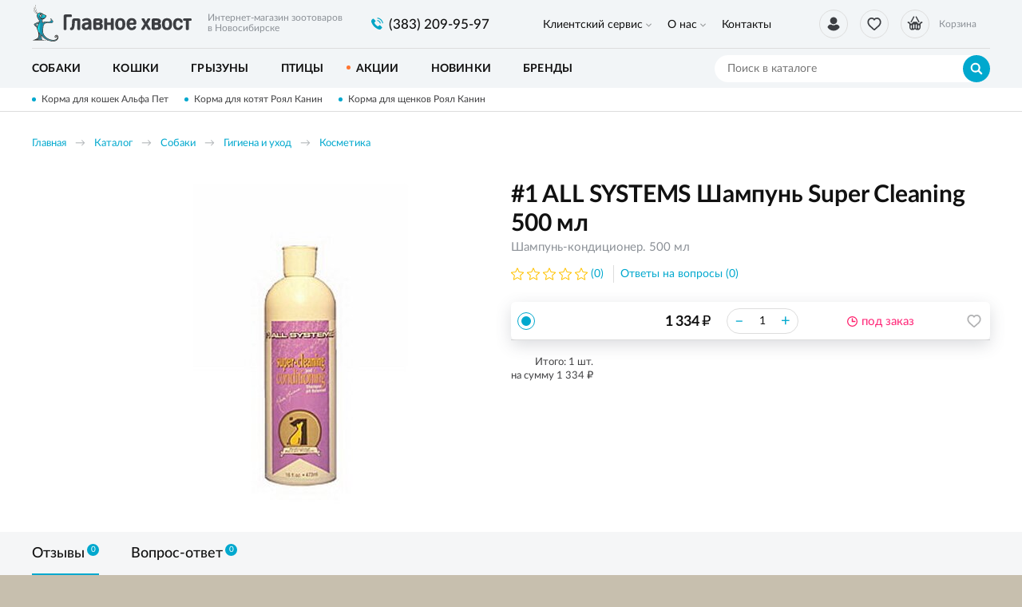

--- FILE ---
content_type: text/html; charset=UTF-8
request_url: https://glavnoehvost.ru/katalog/sobaki/gigiena-i-uhod/kosmetika/1-all-systems-sampun-super-cleaning-500-ml
body_size: 9817
content:
    <!DOCTYPE html>
    <html lang="ru">
    <head>
        <meta charset="UTF-8">
        <meta name="viewport" content="width=device-width, initial-scale=1.0">
        <meta http-equiv="X-UA-Compatible" content="IE=edge">
        <meta name="format-detection" content="telephone=no"/>
        <link rel="icon" href="/img/favicon.ico" type="image/x-icon">

        <meta name='yandex-verification' content=''/>
        <meta name='google-site-verification' content='BI9-JjTYLN3E9AsMyhyPXxR4ENUlpkUCxVhUW4JAso0'>
        <meta name="csrf-param" content="_csrf">
<meta name="csrf-token" content="fdemLJZ94iaMHO-ycPgYPtqBAVzTlvY3f7_ZK9RVzkslmsRF_TfQF9t2sNYxv11wkrFeE6H-v1IV3IxFnwb5KQ==">
        <title>#1 ALL SYSTEMS Шампунь Super Cleaning 500 мл</title>
        <meta name="keywords" content="">
<meta name="description" content="#1 ALL SYSTEMS Шампунь Super Cleaning 500 мл, цена, характеристики, отзывы, купить в магазине glavnoehvost.ru">
<link href="/css/slick.min.css?v=1570436280" rel="stylesheet">
<link href="/assets/bf4e45c8/jquery.fancybox.min.css?v=1552331228" rel="stylesheet">
<link href="/css/style.min.css?v=1719904565" rel="stylesheet">
                	<!-- Google Tag Manager -->
<script>(function(w,d,s,l,i){w[l]=w[l]||[];w[l].push({'gtm.start':
new Date().getTime(),event:'gtm.js'});var f=d.getElementsByTagName(s)[0],
j=d.createElement(s),dl=l!='dataLayer'?'&l='+l:'';j.async=true;j.src=
'https://www.googletagmanager.com/gtm.js?id='+i+dl;f.parentNode.insertBefore(j,f);
})(window,document,'script','dataLayer','GTM-N5BW65Z');</script>
<!-- End Google Tag Manager -->                
    </head>
    <body>

    <!-- Google Tag Manager (noscript) -->
<noscript><iframe src="https://www.googletagmanager.com/ns.html?id=GTM-N5BW65Z"
height="0" width="0" style="display:none;visibility:hidden"></iframe></noscript>
<!-- End Google Tag Manager (noscript) -->
    <script>            function setFavoritesQnt(qnt) {
                var cart = $('a#fav-cnt'); 
                if (qnt > 0) {
                    cart.addClass('active');
                    cart.attr('href', '/user/favorites');
                    cart.html("<i></i><sup>"+qnt+"</sup>");
                } else {
                    cart.removeClass('active');
                    cart.attr('href', null);
                    cart.html("<i></i>");
                }
            }
            function updateCart(cost, cnt) {
                var cart = $('.user-nav__link_cart');                
                if (cnt == 0) {
                    cart.removeAttr('href').removeClass('active');
                } else {
                    cart.attr('href', '/cart').addClass('active');
                }
                $('#cart_cnt').text(cnt);
                $('#cart_cost').text(cost);
            }</script>
    <div class="wrapper">
        <header class="header">
            
<div class="header__main">
    <div class="container">
        <div class="logo">
            <a href="/" class="logo__img"></a>
            <span class="logo__descriptor">Интернет-магазин зоотоваров <br>в Новосибирске</span>
        </div>
        <div class="phone-main">
            <a href="tel:8(383) 209-95-97" class="tel"><span>(383) 209-95-97</span></a>
        </div>
        <div class="user-nav">
            <a href="/user/orders"
                class="user-nav__link user-nav__link_login "
                title="Вход / регистрация">
                <i></i>            </a>
            <a id="fav-cnt" class="user-nav__link user-nav__link_favorites" title="Избранное"><i></i></a>            
<a class="user-nav__link user-nav__link_cart">
    <i></i><sup id="cart_cnt"></sup>
    <div>
        Корзина<span><span id="cart_cost"></span> <b class="rub">₽</b></span>
    </div>
</a>
        </div>
        <button class="btn-nav-open" type="button"><i></i><i></i><i></i></button>
    </div>
</div>

<button type="button" class="btn-nav-close"><i>×</i></button>
<div class="header__nav">
    <div class="container">
        
<nav class="header__nav-menu">
            <ul>
<li class="has-dropdown">
<a href="https://glavnoehvost.ru/klientskij-servis">Клиентский сервис</a><ul>
<li class="">
<a href="https://glavnoehvost.ru/klientskij-servis/kak-zakazat">Как заказать</a></li>
<li class="">
<a href="https://glavnoehvost.ru/klientskij-servis/dostavka-i-oplata">Доставка и оплата</a></li>
<li class="">
<a href="https://glavnoehvost.ru/klientskij-servis/uslovia-obmena-i-vozvrata-tovarov">Обмен и возврат</a></li>
<li class="">
<a href="https://glavnoehvost.ru/klientskij-servis/programma-loalnosti">Программа лояльности</a></li>
</ul>
</li>
<li class="has-dropdown">
<a href="https://glavnoehvost.ru/o-nas">О нас</a><ul>
<li class="">
<a href="https://glavnoehvost.ru/o-nas/o-kompanii">О компании</a></li>
<li class="">
<a href="https://glavnoehvost.ru/o-nas/otzyvy-ob-internet-magazine-glavnoe-hvost">Отзывы</a></li>
<li class="">
<a href="https://glavnoehvost.ru/o-nas/blog-kompanii-glavnoe-hvost">Блог</a></li>
<li class="">
<a href="https://glavnoehvost.ru/o-nas/politika-konfidencialnosti">Политика конфиденциальности</a></li>
</ul>
</li>
<li class="">
<a href="https://glavnoehvost.ru/kontakty">Контакты</a></li>
</ul>
    </nav>    </div>
</div>

<div class="catalog-nav">
    <div class="container">
        <button class="btn-search-open" type="button"></button>
        <div class="search">
            <button class="btn-search-close" type="button">×</button>
            <form action="/search/catalog" method="get" id="search-form">
                <div class="search__group">
                    <input name="q" type="search" class="form-control search__input" placeholder="Поиск в каталоге" value="">
                    <button class="btn btn_blue search__btn" type="button" onclick="searchAction();"><i></i></button>
                </div>
            </form>
        </div>
        <button type="button" class="btn btn-cat-toggle btn_blue">Каталог товаров<i></i></button>
        
    <ul class="catalog-nav__menu">
        <li class="has-dropdown">
                <button class="btn-dropdown" type="button"></button>
            <a href="https://glavnoehvost.ru/katalog/sobaki"><span>Собаки</span></a><div class="catalog-dropdown"><ul class="catalog-dropdown__main">
<li>
<a href="https://glavnoehvost.ru/katalog/sobaki/korma-dla-sobak">Корма для собак</a><ul>
<li>
<a href="https://glavnoehvost.ru/katalog/sobaki/korma-dla-sobak/suhie-korma">Сухие корма</a></li>
<li>
<a href="https://glavnoehvost.ru/katalog/sobaki/korma-dla-sobak/vlaznye-korma">Влажные корма</a></li>
<li>
<a href="https://glavnoehvost.ru/katalog/sobaki/korma-dla-sobak/lecebnye-korma">Лечебные корма</a></li>
<li>
<a href="https://glavnoehvost.ru/katalog/sobaki/korma-dla-sobak/korma-dla-senkov">Корма для щенков</a></li>
</ul>
</li>
<li>
<a href="https://glavnoehvost.ru/katalog/sobaki/lakomstva">Лакомства</a></li>
<li>
<a href="https://glavnoehvost.ru/katalog/sobaki/vitaminy-i-dobavki">Витамины и добавки</a></li>
<li>
<a href="https://glavnoehvost.ru/katalog/sobaki/miski-i-poilki">Миски и поилки</a></li>
<li>
<a href="https://glavnoehvost.ru/katalog/sobaki/igruski-dla-sobak">Игрушки</a></li>
<li>
<a href="https://glavnoehvost.ru/katalog/sobaki/aksessuary">Аксессуары</a><ul>
<li>
<a href="https://glavnoehvost.ru/katalog/sobaki/aksessuary/ruletki">Рулетки</a></li>
<li>
<a href="https://glavnoehvost.ru/katalog/sobaki/aksessuary/namordniki">Намордники</a></li>
<li>
<a href="https://glavnoehvost.ru/katalog/sobaki/aksessuary/osejniki">Ошейники</a></li>
<li>
<a href="https://glavnoehvost.ru/katalog/sobaki/aksessuary/povodki">Поводки</a></li>
<li>
<a href="https://glavnoehvost.ru/katalog/sobaki/aksessuary/slejki-dla-sobak">Шлейки</a></li>
</ul>
</li>
<li>
<a href="https://glavnoehvost.ru/katalog/sobaki/lezaki-domiki">Лежаки, домики</a></li>
<li>
<a href="https://glavnoehvost.ru/katalog/sobaki/odezda-dla-sobak">Одежда</a></li>
<li>
<a href="https://glavnoehvost.ru/katalog/sobaki/knigi">Книги о собаках</a></li>
<li>
<a href="https://glavnoehvost.ru/katalog/sobaki/perenoski-i-kletki">Переноски и клетки</a></li>
<li>
<a href="https://glavnoehvost.ru/katalog/sobaki/gigiena-i-uhod">Гигиена и уход</a><ul>
<li>
<a href="https://glavnoehvost.ru/katalog/sobaki/gigiena-i-uhod/gruming">Груминг</a></li>
<li>
<a href="https://glavnoehvost.ru/katalog/sobaki/gigiena-i-uhod/kosmetika">Косметика</a></li>
<li>
<a href="https://glavnoehvost.ru/katalog/sobaki/gigiena-i-uhod/furminatory">Фурминаторы</a></li>
<li>
<a href="https://glavnoehvost.ru/katalog/sobaki/gigiena-i-uhod/sredstva-gigieny">Средства гигиены</a></li>
<li>
<a href="https://glavnoehvost.ru/katalog/sobaki/gigiena-i-uhod/ot-zapahov-i-pogryzov">От запахов и погрызов</a></li>
</ul>
</li>
<li>
<a href="https://glavnoehvost.ru/katalog/sobaki/aptecka">Аптечка</a><ul>
<li>
<a href="https://glavnoehvost.ru/katalog/sobaki/aptecka/ot-klesej-i-bloh">От клещей и блох</a></li>
<li>
<a href="https://glavnoehvost.ru/katalog/sobaki/aptecka/ot-gelmintov">От гельминтов</a></li>
</ul>
</li>
</ul>
<ul class="catalog-dropdown__extra">
<li><span>Популярные бренды:</span></li>
<li><a href="/katalog/brendy/royal-canin"><img src="/upload/editor/small_logo/RC_100x55.jpg" alt="" /></a></li>
<li><a href="/katalog/sobaki?&amp;prop0[1][]=10"><img src="/upload/editor/small_logo/hills_100x55.jpg" alt="" /></a></li>
<li><a href="/katalog/sobaki?&amp;prop0[1][]=51"><img src="/upload/editor/small_logo/ProPlan_100x55.jpg" alt="" /></a></li>
<li><a href="/katalog/brendy/monge"><img src="/upload/editor/small_logo/monge_100x55.jpg" alt="" /></a></li>
<li><a href="/katalog/sobaki?&amp;prop0[1][]=56&amp;prop0[1][]=12"><img src="/upload/editor/small_logo/GoNatural_100x55.jpg" alt="" /></a></li>
<li><a href="/katalog/sobaki?&amp;prop0[1][]=64"><img src="/upload/editor/small_logo/DogChow_100x55.jpg" alt="" /></a></li>
</ul></div></li>
<li class="has-dropdown">
                <button class="btn-dropdown" type="button"></button>
            <a href="https://glavnoehvost.ru/katalog/tovary-dla-kosek"><span>Кошки</span></a><div class="catalog-dropdown"><ul class="catalog-dropdown__main">
<li>
<a href="https://glavnoehvost.ru/katalog/tovary-dla-kosek/korma-dla-kosek">Корма для кошек</a><ul>
<li>
<a href="https://glavnoehvost.ru/katalog/tovary-dla-kosek/korma-dla-kosek/suhie-korma">Сухие корма</a></li>
<li>
<a href="https://glavnoehvost.ru/katalog/tovary-dla-kosek/korma-dla-kosek/vlaznye-korma">Влажные корма</a></li>
<li>
<a href="https://glavnoehvost.ru/katalog/tovary-dla-kosek/korma-dla-kosek/lecebnye-korma">Лечебные корма</a></li>
<li>
<a href="https://glavnoehvost.ru/katalog/tovary-dla-kosek/korma-dla-kosek/korma-dla-kotat">Корма для котят</a></li>
</ul>
</li>
<li>
<a href="https://glavnoehvost.ru/katalog/tovary-dla-kosek/lakomstva">Лакомства</a></li>
<li>
<a href="https://glavnoehvost.ru/katalog/tovary-dla-kosek/napolniteli">Наполнители для туалета</a></li>
<li>
<a href="https://glavnoehvost.ru/katalog/tovary-dla-kosek/tualety-i-sovki">Туалеты и совки</a></li>
<li>
<a href="https://glavnoehvost.ru/katalog/tovary-dla-kosek/vitaminy-i-dobavki">Витамины и добавки</a></li>
<li>
<a href="https://glavnoehvost.ru/katalog/tovary-dla-kosek/igruski-dla-kosek">Игрушки</a></li>
<li>
<a href="https://glavnoehvost.ru/katalog/tovary-dla-kosek/miski-i-poilki">Миски и поилки</a></li>
<li>
<a href="https://glavnoehvost.ru/katalog/tovary-dla-kosek/lezaki-domiki">Лежаки, домики</a></li>
<li>
<a href="https://glavnoehvost.ru/katalog/tovary-dla-kosek/kogtetocki-i-igrovye-plosadki">Когтеточки и игровые площадки</a></li>
<li>
<a href="https://glavnoehvost.ru/katalog/tovary-dla-kosek/perenoski">Переноски</a></li>
<li>
<a href="https://glavnoehvost.ru/katalog/tovary-dla-kosek/knigi">Книги о кошках</a></li>
<li>
<a href="https://glavnoehvost.ru/katalog/tovary-dla-kosek/gigiena-i-uhod">Гигиена и уход</a><ul>
<li>
<a href="https://glavnoehvost.ru/katalog/tovary-dla-kosek/gigiena-i-uhod/furminatory">Фурминаторы</a></li>
<li>
<a href="https://glavnoehvost.ru/katalog/tovary-dla-kosek/gigiena-i-uhod/gruming">Груминг</a></li>
<li>
<a href="https://glavnoehvost.ru/katalog/tovary-dla-kosek/gigiena-i-uhod/ot-zapahov-i-carapana">От запахов и царапанья</a></li>
<li>
<a href="https://glavnoehvost.ru/katalog/tovary-dla-kosek/gigiena-i-uhod/kosmetika">Косметика</a></li>
<li>
<a href="https://glavnoehvost.ru/katalog/tovary-dla-kosek/gigiena-i-uhod/sredstva-gigieny">Средства гигиены</a></li>
</ul>
</li>
<li>
<a href="https://glavnoehvost.ru/katalog/tovary-dla-kosek/aptecka">Аптечка</a><ul>
<li>
<a href="https://glavnoehvost.ru/katalog/tovary-dla-kosek/aptecka/ot-klesej-i-bloh">От клещей и блох</a></li>
<li>
<a href="https://glavnoehvost.ru/katalog/tovary-dla-kosek/aptecka/ot-gelmintov">От гельминтов</a></li>
<li>
<a href="https://glavnoehvost.ru/katalog/tovary-dla-kosek/aptecka/dla-korrekcii-povedenia">Для коррекции поведения</a></li>
</ul>
</li>
</ul>
<ul class="catalog-dropdown__extra">
<li><span>Популярные бренды:</span></li>
<li><a href="/katalog/brendy/royal-canin"><img src="/upload/editor/small_logo/RC_100x55.jpg" alt="" /></a></li>
<li><a href="/katalog/tovary-dla-kosek?&amp;prop0[1][]=10"><img src="/upload/editor/small_logo/hills_100x55.jpg" alt="" /></a></li>
<li><a href="/katalog/tovary-dla-kosek?&amp;prop0[1][]=51"><img src="/upload/editor/small_logo/ProPlan_100x55.jpg" alt="" /></a></li>
<li><a href="/katalog/brendy/monge"><img src="/upload/editor/small_logo/monge_100x55.jpg" alt="" /></a></li>
<li><a href="/katalog/tovary-dla-kosek?&amp;prop0[1][]=56&amp;prop0[1][]=12"><img src="/upload/editor/small_logo/GoNatural_100x55.jpg" alt="" /></a></li>
<li><a href="/katalog/tovary-dla-kosek?&amp;prop0[1][]=71"><img src="/upload/editor/small_logo/acana_100x55.jpg" alt="" /></a></li>
</ul></div></li>
<li class="has-dropdown">
                <button class="btn-dropdown" type="button"></button>
            <a href="https://glavnoehvost.ru/katalog/tovary-dla-gryzunov"><span>Грызуны</span></a><div class="catalog-dropdown"><ul class="catalog-dropdown__main">
<li>
<a href="https://glavnoehvost.ru/katalog/tovary-dla-gryzunov/korma">Корма</a></li>
<li>
<a href="https://glavnoehvost.ru/katalog/tovary-dla-gryzunov/lakomstva-i-vitaminy">Лакомства и витамины</a></li>
<li>
<a href="https://glavnoehvost.ru/katalog/tovary-dla-gryzunov/aksessuary">Аксессуары</a></li>
<li>
<a href="https://glavnoehvost.ru/katalog/tovary-dla-gryzunov/napolniteli-i-seno">Наполнители и сено</a></li>
<li>
<a href="https://glavnoehvost.ru/katalog/tovary-dla-gryzunov/kletki">Клетки</a></li>
</ul>
</div></li>
<li class="has-dropdown">
                <button class="btn-dropdown" type="button"></button>
            <a href="https://glavnoehvost.ru/katalog/tovary-dla-ptic"><span>Птицы</span></a><div class="catalog-dropdown"><ul class="catalog-dropdown__main">
<li>
<a href="https://glavnoehvost.ru/katalog/tovary-dla-ptic/korma">Корма</a></li>
<li>
<a href="https://glavnoehvost.ru/katalog/tovary-dla-ptic/lakomstva-i-vitaminy">Лакомства и витамины</a></li>
</ul>
</div></li>
<li>
<a href="https://glavnoehvost.ru/katalog/akcii-i-specpredlozenia"><span>Акции</span></a></li>
<li>
<a href="https://glavnoehvost.ru/katalog/novinki"><span>Новинки</span></a></li>
<li>
<a href="https://glavnoehvost.ru/katalog/brendy"><span>Бренды</span></a></li>
    </ul>
    </div>
</div>
        </header>
        <section class="content-wrapper">
            <div class="page-content clearfix">
                                    <div class="promo-line">
                        <div class="container">
                            <div class="promo-line__items">
                                                                    <a href="https://glavnoehvost.ru/katalog/gc/suhoj-korm-alphapet-alfapet-dla-kosek">Корма для кошек Альфа Пет</a>
                                                                    <a href="https://glavnoehvost.ru/katalog/tovary-dla-kosek/korma-dla-kosek/korma-dla-kotat">Корма для котят Роял Канин</a>
                                                                    <a href="https://glavnoehvost.ru/katalog/sobaki/korma-dla-sobak/korma-dla-senkov">Корма для щенков Роял Канин</a>
                                                            </div>
                        </div>
                    </div>
                                                <div class="page-head">
    <div class="container">
        <ol class="breadcrumb"><li><a href="/">Главная</a></li>
<li><a href="https://glavnoehvost.ru/katalog" data-pjax="0">Каталог</a></li>
<li><a href="https://glavnoehvost.ru/katalog/sobaki" data-pjax="0">Собаки</a></li>
<li><a href="https://glavnoehvost.ru/katalog/sobaki/gigiena-i-uhod" data-pjax="0">Гигиена и уход</a></li>
<li><a href="https://glavnoehvost.ru/katalog/sobaki/gigiena-i-uhod/kosmetika" data-pjax="0">Косметика</a></li>
</ol>        <div class="product-title">
            <div class="h1">#1 ALL SYSTEMS Шампунь Super Cleaning 500 мл</div>
            <div class="product-title__details">Шампунь-кондиционер. 500 мл</div>
        </div>
    </div>
</div>

<div class="content-block">
    <div class="container">

        <div class="product">

            <div class="product-gallery">
                <div class="product-status">
                                                        </div>
                <div class="product-gallery__slider">
                                                                        <div class="product-gallery__slide">
                                <a class="fancybox-gallery "
                                   href="https://glavnoehvost.ru/upload/thumbs/source/productimage/image/c6bbf1a-3ffa-11e0-8514-0011d8878c8a193ba8f1-40b3-11e0-8514-0011d8878c8a_65d966d06fa45.jpeg">
                                    <img class="img-responsive" data-lazy="https://glavnoehvost.ru/upload/thumbs/product/productimage/image/c6bbf1a-3ffa-11e0-8514-0011d8878c8a193ba8f1-40b3-11e0-8514-0011d8878c8a_65d966d06fa45.jpeg" alt="#1 ALL SYSTEMS Шампунь Super Cleaning 500 мл" />
                                </a>
                            </div>
                                                            </div>
                            </div>

            <div class="product-info">

                <div class="product-title">
                    <h1>#1 ALL SYSTEMS Шампунь Super Cleaning 500 мл</h1>
                    <div class="product-title__details">Шампунь-кондиционер. 500 мл</div>
                </div>
                
                <div class="product-props">
                                    </div>
                
                <a href="#feedbacks" class="product-rate">
                    <div class="stars stars-0"><i></i><i></i><i></i><i></i><i></i></div>
                    <div class="product-rate__info">(0)</div>
                </a>
                <a href="#faq" class="product-faq-link">Ответы на вопросы (0)</a>
                
                <div class="product-offers">
                                            <div class="product-offer">
                                                        <div class="product-offer__check">
                                <div class="radio">
                                    <label>
                                        <input type="radio" checked value="34" name="offer_check">
                                        <span></span>
                                    </label>
                                </div>
                            </div>
                            <div class="product-offer__title">
                                                            </div>
                            <div class="product-offer__price">
                                <div class="product-price"></div>
                            </div>
                            <div class="product-offer__quantity">
                                <input type="text" class="product-quantity__input"
                                       value="1"
                                       data-discount-quant="0"
                                       data-discount-percent="0"
                                       data-price="1334.00">
                            </div>
                            <div class="product-offer__stock">
                                <div class="product-stock product-stock_outstock">под заказ</div>
                            </div>
                            <div class="product-offer__btns">
                                <div class="product-btn">
                                    <button type="button" class="product-btn__favorites fancybox fancybox-ajax" title="В избранное" data-href="/ajax/favorites?id=34"><i></i></button>                                </div>
                            </div>
                        </div>
                                                            
                    <div class="product-offers__summary">
                        <div class="product-offers__total">
                            Итого: <span class="product-offers__total-quant">1</span> шт. <br>на сумму <span class="product-offers__total-price"></span> <b class="rub">₽</b>
                        </div>
                                            </div>
                </div>

            </div>

        </div>

    </div>
</div>

<div class="product-description tabs tabs-opened tabs_responsive">
    <div class="bg-gray">
        <div class="container">
            <div class="tabs__nav">
                                                                <a href="#feedbacks" class="tabs__nav-link"><span>Отзывы<i>0</i></span></a>
                <a href="#faq" class="tabs__nav-link"><span>Вопрос-ответ<i>0</i></span></a>
            </div>
        </div>
    </div>
    
    <div class="tabs__content">

        
        
        
        <button type="button" class="btn tabs__toggle-mobile" data-id="#feedbacks">Отзывы<i>0</i></button>
        <div class="tabs__content-pane product-description__block" id="feedbacks">
            <div class="container">
                <h2 class="product-description__block-title">
                    Отзывы&nbsp;
                    <div class="product-rate color-gray">
                        <div class="stars stars-0"><i></i><i></i><i></i><i></i><i></i></div>
                        <div class="product-rate__info">(0)</div>
                    </div>
                </h2>
                <div class="product-description__block-message">
                                            <p>Чтобы оставить отзыв, пожалуйста, <br><a href="/login">войдите</a> или <a href="/signup">зарегистрируйтесь</a>.</p>
                                    </div>
                                    <p>У этого товара ещё нет отзывов. Есть чем поделиться? Оставьте свой отзыв.</p>
                                <div class="feedbacks">
                                    </div>
            </div>
        </div>

        <button type="button" class="btn tabs__toggle-mobile" data-id="#faq">Вопрос-ответ<i>0</i></button>
        <div class="tabs__content-pane product-description__block" id="faq">
            <div class="container">
                <h2 class="product-description__block-title">Вопрос-ответ</h2>
                <div class="product-description__block-message">
                                            <p>Чтобы задать вопрос, пожалуйста, <br><a href="/login">войдите</a> или <a href="/signup">зарегистрируйтесь</a>.</p>
                                    </div>
                                    <p>Нужна консультация специалиста об этом товаре? Задайте свой вопрос.</p>
                                <div class="faq">
                                    </div>
            </div>
        </div>

    </div>
</div>

<div class="content-block content-block_pad" style="border-top:1px solid #ddd">
    <div class="container">

                    <h2>Похожие товары</h2>
            <div class="product-slider catalog-tiles product-slider_small">
                
<div class="item item_tile item_small">
    <div class="item__wrapper">
        <div class="product-status">
            <!--<span class="product-status__icon product-status__icon_new">Новинка</span>-->
                    </div>
        <a href="https://glavnoehvost.ru/katalog/sobaki/gigiena-i-uhod/kosmetika/elite-professional-balzam-kondicioner-uvlaznausij-270-ml" class="item__main" data-pjax="0">
            <div class="item__img img-lazy">
                <img data-lazy="https://glavnoehvost.ru/upload/thumbs/item_tile/productimage/image/032e0ac-f9bd-11e7-9459-d0509947687b753553d0-3cbc-11ea-94be-d0509947687b_65d966e5cf886.jpeg" class="img-responsive">
            </div>
            <div class="item__info">
                <div class="item__title">ELITE Professional бальзам-кондиционер увлажняющий, 270 мл</div>
                            </div>
        </a>
        <div class="item__offers">
                            
    <div class="item__offer">
        <div class="item__offer-title">
                    </div>
        <div class="item__offer-price">
            <div class="product-price">
                                <span>665 <b class="rub">₽</b></span>
            </div>
        </div>
        <div class="item__offer-btns">
            <div class="product-btn">
                <div class="product-btn__stock product-btn__stock_outstock" title="под заказ"><i></i></div>
                                <button type="button" class="product-btn__cart fancybox fancybox-ajax" title="под заказ" data-href="/ajax/cart?id=678"><i></i></button>            </div>
        </div>
    </div>
                    </div>
        <div class="track-data hidden" data-info='{"id":678,"name":"ELITE Professional бальзам-кондиционер увлажняющий, 270 мл","brand":"","price":"665.00","category":"Косметика","list":"productViewSimilar","position":1}'>
        </div>
    </div>
</div>

<div class="item item_tile item_small">
    <div class="item__wrapper">
        <div class="product-status">
            <!--<span class="product-status__icon product-status__icon_new">Новинка</span>-->
                    </div>
        <a href="https://glavnoehvost.ru/katalog/sobaki/gigiena-i-uhod/kosmetika/elite-professional-sprej-kondicioner-s-allantoinom-270-ml" class="item__main" data-pjax="0">
            <div class="item__img img-lazy">
                <img data-lazy="https://glavnoehvost.ru/upload/thumbs/item_tile/productimage/image/032e0ae-f9bd-11e7-9459-d0509947687b753553d1-3cbc-11ea-94be-d0509947687b_65d966e5d77f9.jpeg" class="img-responsive">
            </div>
            <div class="item__info">
                <div class="item__title">ELITE Professional спрей-кондиционер с аллантоином, 270 мл</div>
                            </div>
        </a>
        <div class="item__offers">
                            
    <div class="item__offer">
        <div class="item__offer-title">
                    </div>
        <div class="item__offer-price">
            <div class="product-price">
                                <span>481 <b class="rub">₽</b></span>
            </div>
        </div>
        <div class="item__offer-btns">
            <div class="product-btn">
                <div class="product-btn__stock product-btn__stock_outstock" title="под заказ"><i></i></div>
                                <button type="button" class="product-btn__cart fancybox fancybox-ajax" title="под заказ" data-href="/ajax/cart?id=679"><i></i></button>            </div>
        </div>
    </div>
                    </div>
        <div class="track-data hidden" data-info='{"id":679,"name":"ELITE Professional спрей-кондиционер с аллантоином, 270 мл","brand":"","price":"481.00","category":"Косметика","list":"productViewSimilar","position":2}'>
        </div>
    </div>
</div>

<div class="item item_tile item_small">
    <div class="item__wrapper">
        <div class="product-status">
            <!--<span class="product-status__icon product-status__icon_new">Новинка</span>-->
                    </div>
        <a href="https://glavnoehvost.ru/katalog/sobaki/gigiena-i-uhod/kosmetika/elite-professional-sprej-kondicioner-uvlaznausij-270-ml" class="item__main" data-pjax="0">
            <div class="item__img img-lazy">
                <img data-lazy="https://glavnoehvost.ru/upload/thumbs/item_tile/productimage/image/aedef56-6dec-11e7-9423-d0509947687b753553d2-3cbc-11ea-94be-d0509947687b_65d966e5db38e.jpeg" class="img-responsive">
            </div>
            <div class="item__info">
                <div class="item__title">ELITE Professional спрей-кондиционер увлажняющий, 270 мл</div>
                            </div>
        </a>
        <div class="item__offers">
                            
    <div class="item__offer">
        <div class="item__offer-title">
                    </div>
        <div class="item__offer-price">
            <div class="product-price">
                                <span>670 <b class="rub">₽</b></span>
            </div>
        </div>
        <div class="item__offer-btns">
            <div class="product-btn">
                <div class="product-btn__stock product-btn__stock_outstock" title="под заказ"><i></i></div>
                                <button type="button" class="product-btn__cart fancybox fancybox-ajax" title="под заказ" data-href="/ajax/cart?id=680"><i></i></button>            </div>
        </div>
    </div>
                    </div>
        <div class="track-data hidden" data-info='{"id":680,"name":"ELITE Professional спрей-кондиционер увлажняющий, 270 мл","brand":"","price":"670.00","category":"Косметика","list":"productViewSimilar","position":3}'>
        </div>
    </div>
</div>

<div class="item item_tile item_small">
    <div class="item__wrapper">
        <div class="product-status">
            <!--<span class="product-status__icon product-status__icon_new">Новинка</span>-->
                    </div>
        <a href="https://glavnoehvost.ru/katalog/sobaki/gigiena-i-uhod/kosmetika/elite-professional-sampun-dla-beloj-sersti-270-ml" class="item__main" data-pjax="0">
            <div class="item__img img-lazy">
                <img data-lazy="https://glavnoehvost.ru/upload/thumbs/item_tile/productimage/image/032e0b0-f9bd-11e7-9459-d0509947687b50adf091-1012-11ea-94b3-d0509947687b_65d966e5deb65.jpeg" class="img-responsive">
            </div>
            <div class="item__info">
                <div class="item__title">ELITE Professional шампунь для белой шерсти, 270 мл</div>
                            </div>
        </a>
        <div class="item__offers">
                            
    <div class="item__offer">
        <div class="item__offer-title">
                    </div>
        <div class="item__offer-price">
            <div class="product-price">
                                <span>481 <b class="rub">₽</b></span>
            </div>
        </div>
        <div class="item__offer-btns">
            <div class="product-btn">
                <div class="product-btn__stock product-btn__stock_outstock" title="под заказ"><i></i></div>
                                <button type="button" class="product-btn__cart fancybox fancybox-ajax" title="под заказ" data-href="/ajax/cart?id=681"><i></i></button>            </div>
        </div>
    </div>
                    </div>
        <div class="track-data hidden" data-info='{"id":681,"name":"ELITE Professional шампунь для белой шерсти, 270 мл","brand":"","price":"481.00","category":"Косметика","list":"productViewSimilar","position":4}'>
        </div>
    </div>
</div>

<div class="item item_tile item_small">
    <div class="item__wrapper">
        <div class="product-status">
            <!--<span class="product-status__icon product-status__icon_new">Новинка</span>-->
                    </div>
        <a href="https://glavnoehvost.ru/katalog/sobaki/gigiena-i-uhod/kosmetika/elite-professional-sampun-dla-besserstnyh-kosek-i-sobak-270-ml" class="item__main" data-pjax="0">
            <div class="item__img img-lazy">
                <img data-lazy="https://glavnoehvost.ru/upload/thumbs/item_tile/productimage/image/032e0b2-f9bd-11e7-9459-d0509947687b50adf092-1012-11ea-94b3-d0509947687b_65d966e5e206a.jpeg" class="img-responsive">
            </div>
            <div class="item__info">
                <div class="item__title">ELITE Professional шампунь для бесшерстных кошек и собак, 270 мл</div>
                            </div>
        </a>
        <div class="item__offers">
                            
    <div class="item__offer">
        <div class="item__offer-title">
                    </div>
        <div class="item__offer-price">
            <div class="product-price">
                                <span>510 <b class="rub">₽</b></span>
            </div>
        </div>
        <div class="item__offer-btns">
            <div class="product-btn">
                <div class="product-btn__stock product-btn__stock_outstock" title="под заказ"><i></i></div>
                                <button type="button" class="product-btn__cart fancybox fancybox-ajax" title="под заказ" data-href="/ajax/cart?id=682"><i></i></button>            </div>
        </div>
    </div>
                    </div>
        <div class="track-data hidden" data-info='{"id":682,"name":"ELITE Professional шампунь для бесшерстных кошек и собак, 270 мл","brand":"","price":"510.00","category":"Косметика","list":"productViewSimilar","position":5}'>
        </div>
    </div>
</div>

<div class="item item_tile item_small">
    <div class="item__wrapper">
        <div class="product-status">
            <!--<span class="product-status__icon product-status__icon_new">Новинка</span>-->
                    </div>
        <a href="https://glavnoehvost.ru/katalog/sobaki/gigiena-i-uhod/kosmetika/elite-professional-sampun-dla-glubokoj-ocistki-270-ml" class="item__main" data-pjax="0">
            <div class="item__img img-lazy">
                <img data-lazy="https://glavnoehvost.ru/upload/thumbs/item_tile/productimage/image/c9753e9-2106-11e7-940e-d0509947687b50adf090-1012-11ea-94b3-d0509947687b_65d966e5e8460.jpeg" class="img-responsive">
            </div>
            <div class="item__info">
                <div class="item__title">ELITE Professional шампунь для глубокой очистки, 270 мл</div>
                            </div>
        </a>
        <div class="item__offers">
                            
    <div class="item__offer">
        <div class="item__offer-title">
                    </div>
        <div class="item__offer-price">
            <div class="product-price">
                                <span>481 <b class="rub">₽</b></span>
            </div>
        </div>
        <div class="item__offer-btns">
            <div class="product-btn">
                <div class="product-btn__stock product-btn__stock_outstock" title="под заказ"><i></i></div>
                                <button type="button" class="product-btn__cart fancybox fancybox-ajax" title="под заказ" data-href="/ajax/cart?id=683"><i></i></button>            </div>
        </div>
    </div>
                    </div>
        <div class="track-data hidden" data-info='{"id":683,"name":"ELITE Professional шампунь для глубокой очистки, 270 мл","brand":"","price":"481.00","category":"Косметика","list":"productViewSimilar","position":6}'>
        </div>
    </div>
</div>

<div class="item item_tile item_small">
    <div class="item__wrapper">
        <div class="product-status">
            <!--<span class="product-status__icon product-status__icon_new">Новинка</span>-->
                    </div>
        <a href="https://glavnoehvost.ru/katalog/sobaki/gigiena-i-uhod/kosmetika/elite-professional-sampun-dla-dlinnoserstnyh-sobak-270-ml" class="item__main" data-pjax="0">
            <div class="item__img img-lazy">
                <img data-lazy="https://glavnoehvost.ru/upload/thumbs/item_tile/productimage/image/c9753e8-2106-11e7-940e-d0509947687b50adf08f-1012-11ea-94b3-d0509947687b_65d966e5eee35.jpeg" class="img-responsive">
            </div>
            <div class="item__info">
                <div class="item__title">ELITE Professional шампунь для длинношерстных собак, 270 мл</div>
                            </div>
        </a>
        <div class="item__offers">
                            
    <div class="item__offer">
        <div class="item__offer-title">
                    </div>
        <div class="item__offer-price">
            <div class="product-price">
                                <span>665 <b class="rub">₽</b></span>
            </div>
        </div>
        <div class="item__offer-btns">
            <div class="product-btn">
                <div class="product-btn__stock product-btn__stock_outstock" title="под заказ"><i></i></div>
                                <button type="button" class="product-btn__cart fancybox fancybox-ajax" title="под заказ" data-href="/ajax/cart?id=685"><i></i></button>            </div>
        </div>
    </div>
                    </div>
        <div class="track-data hidden" data-info='{"id":685,"name":"ELITE Professional шампунь для длинношерстных собак, 270 мл","brand":"","price":"665.00","category":"Косметика","list":"productViewSimilar","position":7}'>
        </div>
    </div>
</div>

<div class="item item_tile item_small">
    <div class="item__wrapper">
        <div class="product-status">
            <!--<span class="product-status__icon product-status__icon_new">Новинка</span>-->
                    </div>
        <a href="https://glavnoehvost.ru/katalog/sobaki/gigiena-i-uhod/kosmetika/elite-professional-sampun-teksturiruusij-270-ml" class="item__main" data-pjax="0">
            <div class="item__img img-lazy">
                <img data-lazy="https://glavnoehvost.ru/upload/thumbs/item_tile/productimage/image/3adb479-3daf-11e8-9462-d0509947687b753553d3-3cbc-11ea-94be-d0509947687b_65d966e6012af.jpeg" class="img-responsive">
            </div>
            <div class="item__info">
                <div class="item__title">ELITE Professional шампунь текстурирующий, 270 мл</div>
                            </div>
        </a>
        <div class="item__offers">
                            
    <div class="item__offer">
        <div class="item__offer-title">
                    </div>
        <div class="item__offer-price">
            <div class="product-price">
                                <span>535 <b class="rub">₽</b></span>
            </div>
        </div>
        <div class="item__offer-btns">
            <div class="product-btn">
                <div class="product-btn__stock product-btn__stock_outstock" title="под заказ"><i></i></div>
                                <button type="button" class="product-btn__cart fancybox fancybox-ajax" title="под заказ" data-href="/ajax/cart?id=686"><i></i></button>            </div>
        </div>
    </div>
                    </div>
        <div class="track-data hidden" data-info='{"id":686,"name":"ELITE Professional шампунь текстурирующий, 270 мл","brand":"","price":"535.00","category":"Косметика","list":"productViewSimilar","position":8}'>
        </div>
    </div>
</div>

<div class="item item_tile item_small">
    <div class="item__wrapper">
        <div class="product-status">
            <!--<span class="product-status__icon product-status__icon_new">Новинка</span>-->
                    </div>
        <a href="https://glavnoehvost.ru/katalog/sobaki/gigiena-i-uhod/kosmetika/elite-professional-sampun-uvlaznausij-270-ml" class="item__main" data-pjax="0">
            <div class="item__img img-lazy">
                <img data-lazy="https://glavnoehvost.ru/upload/thumbs/item_tile/productimage/image/e37f1e0-7276-11e7-942a-d0509947687b50adf093-1012-11ea-94b3-d0509947687b_65d966e604996.jpeg" class="img-responsive">
            </div>
            <div class="item__info">
                <div class="item__title">ELITE Professional шампунь увлажняющий, 270 мл</div>
                            </div>
        </a>
        <div class="item__offers">
                            
    <div class="item__offer">
        <div class="item__offer-title">
                    </div>
        <div class="item__offer-price">
            <div class="product-price">
                                <span>670 <b class="rub">₽</b></span>
            </div>
        </div>
        <div class="item__offer-btns">
            <div class="product-btn">
                <div class="product-btn__stock product-btn__stock_outstock" title="под заказ"><i></i></div>
                                <button type="button" class="product-btn__cart fancybox fancybox-ajax" title="под заказ" data-href="/ajax/cart?id=687"><i></i></button>            </div>
        </div>
    </div>
                    </div>
        <div class="track-data hidden" data-info='{"id":687,"name":"ELITE Professional шампунь увлажняющий, 270 мл","brand":"","price":"670.00","category":"Косметика","list":"productViewSimilar","position":9}'>
        </div>
    </div>
</div>

<div class="item item_tile item_small">
    <div class="item__wrapper">
        <div class="product-status">
            <!--<span class="product-status__icon product-status__icon_new">Новинка</span>-->
                    </div>
        <a href="https://glavnoehvost.ru/katalog/sobaki/gigiena-i-uhod/kosmetika/isb-blackwhite-balzam-250-ml" class="item__main" data-pjax="0">
            <div class="item__img img-lazy">
                <img data-lazy="https://glavnoehvost.ru/upload/thumbs/item_tile/productimage/image/57a5cda-37f6-11e8-9462-d0509947687b30ef57d5-3c7f-11e8-9462-d0509947687b_5ddcac5c47d12.jpeg" class="img-responsive">
            </div>
            <div class="item__info">
                <div class="item__title">ISB Black&White бальзам, 250 мл.</div>
                            </div>
        </a>
        <div class="item__offers">
                            
    <div class="item__offer">
        <div class="item__offer-title">
                    </div>
        <div class="item__offer-price">
            <div class="product-price">
                                <span>467 <b class="rub">₽</b></span>
            </div>
        </div>
        <div class="item__offer-btns">
            <div class="product-btn">
                <div class="product-btn__stock product-btn__stock_outstock" title="под заказ"><i></i></div>
                                <button type="button" class="product-btn__cart fancybox fancybox-ajax" title="под заказ" data-href="/ajax/cart?id=1642"><i></i></button>            </div>
        </div>
    </div>
                    </div>
        <div class="track-data hidden" data-info='{"id":1642,"name":"ISB Black&amp;White бальзам, 250 мл.","brand":"","price":"467.00","category":"Косметика","list":"productViewSimilar","position":10}'>
        </div>
    </div>
</div>
            </div>
        
            </div>
</div>

<script type="application/ld+json">
    {"@context":"http://schema.org","@type":"Product","url":"https://glavnoehvost.ru/katalog/sobaki/gigiena-i-uhod/kosmetika/1-all-systems-sampun-super-cleaning-500-ml","name":"#1 ALL SYSTEMS Шампунь Super Cleaning 500 мл","description":"#1 ALL SYSTEMS Шампунь Super Cleaning 500 мл, цена, характеристики, отзывы, купить в магазине glavnoehvost.ru","itemCondition":"new","offers":{"@type":"AggregateOffer","availability":"http://schema.org/PreOrder","price":"1334.00","lowPrice":"1334.00","priceCurrency":"RUB"},"category":"Косметика","image":"https://glavnoehvost.ru/upload/thumbs/source/productimage/image/c6bbf1a-3ffa-11e0-8514-0011d8878c8a193ba8f1-40b3-11e0-8514-0011d8878c8a_65d966d06fa45.jpeg"}</script>

<script>
    // FB pixel
    if (typeof fbq !== 'undefined') {
        fbq('track', 'ViewContent', {
            content_ids: ['34'],
            content_type: 'product',
            value: 1334.00,
            currency: 'RUB'
        });
    }    
</script>

            </div>
            <footer class="footer">
                
<div class="footer__main">
    <div class="container">
        <div class="footer__block">
            <div class="footer__block-title">Клиентский сервис</div>
        <ul class="footer__nav">
            <li><a href="https://glavnoehvost.ru/klientskij-servis/kak-zakazat">Как заказать</a></li><li><a href="https://glavnoehvost.ru/klientskij-servis/dostavka-i-oplata">Доставка и оплата</a></li><li><a href="https://glavnoehvost.ru/klientskij-servis/uslovia-obmena-i-vozvrata-tovarov">Обмен и возврат</a></li><li><a href="https://glavnoehvost.ru/klientskij-servis/programma-loalnosti">Программа лояльности</a></li>        </ul>
    </div>
<div class="footer__block">
            <div class="footer__block-title">О нас</div>
        <ul class="footer__nav">
            <li><a href="https://glavnoehvost.ru/o-nas/o-kompanii">О компании</a></li><li><a href="https://glavnoehvost.ru/o-nas/otzyvy-ob-internet-magazine-glavnoe-hvost">Отзывы</a></li><li><a href="https://glavnoehvost.ru/o-nas/blog-kompanii-glavnoe-hvost">Блог</a></li><li><a href="https://glavnoehvost.ru/o-nas/politika-konfidencialnosti">Политика конфиденциальности</a></li>        </ul>
    </div>
<div class="footer__block">
    <div class="footer__block-title">Контакты</div>
    <div class="phone-main">
        <a href="tel:8(383) 209-95-97" class="tel"><span>(383) 209-95-97</span></a>
    </div>
    <div class="footer__contacts">
        <p>
            Новосибирск, ул. Народная, д. 8<br>
            Время работы: пн-пт 09:30-18:00, сб 10:00-14:00<br>
            <a href="mailto:info@glavnoehvost.ru">info@glavnoehvost.ru</a>
        </p>
    </div>
    <div class="footer__social">
        <div class="footer__social-links">
                            <a href="https://www.instagram.com/glavnoehvost_nsk/" class="footer__social-link footer__social-inst" title="Мы в Instagram" rel="nofollow" target="_blank"></a>
                                        <a href="https://vk.com/glavnoehvostnsk" class="footer__social-link footer__social-vk" title="Мы Вконтакте" rel="nofollow" target="_blank"></a>
                                        <a href="https://www.facebook.com/groups/1123270241062537" class="footer__social-link footer__social-fb" title="Группа в Facebook" rel="nofollow" target="_blank"></a>
                    </div>
    </div>
</div>
<div class="footer__block">
    <div class="footer__block-title">Рассылки</div>
    <div class="footer__subscribe">
        <p>Подпишитесь, чтобы получать информацию о новинках и спецпредложениях.</p>
        <form id="form-subscribe" action="/katalog/sobaki/gigiena-i-uhod/kosmetika/1-all-systems-sampun-super-cleaning-500-ml" method="post">
<input type="hidden" name="_csrf" value="fdemLJZ94iaMHO-ycPgYPtqBAVzTlvY3f7_ZK9RVzkslmsRF_TfQF9t2sNYxv11wkrFeE6H-v1IV3IxFnwb5KQ==">            <div class="form-group field-subscribeform-email required">
<input type="text" id="subscribeform-email" class="form-control" name="SubscribeForm[email]" placeholder="Ваш e-mail" aria-required="true">
<button type="submit" title="Подписаться"><i></i></button>
<div class="help-block"></div>
</div>        </form>    </div>
</div>

    </div>
</div>
<div class="footer__bottom">
    <div class="footer__bottom-img">
        <div class="container">
            <img src="/img/footer_cactus.png" alt="">
            <img src="/img/footer_birds.png" alt="">
        </div>
    </div>
    <div class="container">
        <div class="footer__copyright">© 2025 «Главное Хвост». Интернет-магазин зоотоваров в Новосибирске.</div>
        <div class="footer__pay-info">
            <span>Мы принимаем:</span>
            <img src="/img/icons_payment.svg" alt="" class="img-responsive">
        </div>
        <div class="logo-aface">
            <i></i><a href="http://aface.ru" target="_blank" rel="nofollow">Разработка</a>&nbsp;&nbsp;|&nbsp;&nbsp;<a href="http://a.aface.ru" target="_blank" rel="nofollow">Веб-аналитика</a>
        </div>
    </div>
</div>
            </footer>
        </section>
        <button type="button" class="btn-scroll-top" title="Наверх"><i></i></button>
    </div>

    <script src="/assets/ed22281f/jquery.min.js?v=1693229950"></script>
<script src="/js/slick.min.js?v=1570436280"></script>
<script src="/assets/e49984af/yii.js?v=1698766748"></script>
<script src="/assets/bf4e45c8/jquery.fancybox.min.js?v=1552331228"></script>
<script src="/js/tooltip.min.js?v=1570436280"></script>
<script src="/js/bootstrap-touchspin.min.js?v=1570436280"></script>
<script src="/js/scripts.js?v=1715577026"></script>
<script src="/js/cart.js?v=1594633386"></script>
<script src="/assets/e49984af/yii.activeForm.js?v=1698766748"></script>
<script>jQuery(function ($) {
//Select offer
markSelectedOffer();
$(document).on('change', '.product-offer__check input', function() {
    markSelectedOffer();
    var checked_input = $(this).parents('.product-offer').find('.product-quantity__input');
    setTotalOfferPrice('product_view', checked_input);
});
$(document).on('change', '.product-offer__quantity input', function() {
    $(this).parents('.product-offer').find('.product-offer__check input').prop('checked','true');
    markSelectedOffer();
});
function markSelectedOffer() {
    $('.product-offer').removeClass('product-offer_checked');
    $('.product-offer__check input').each(function() {
        if ($(this).prop('checked') == true) {
            $(this).parents('.product-offer').addClass('product-offer_checked');
        }        
    });
}

//Set prices
$('.product-quantity__input').each(function() {
    setTotalOfferPrice('product_view', $(this));
});
var checked_input = $('.product-offer__check input:checked').parents('.product-offer').find('.product-quantity__input');
setTotalOfferPrice('product_view', checked_input);

//Product buy
$(document).on('click', 'button#product-btn-cart', function (e) {
    e.preventDefault();
    var offerInput = $('.product-offer__check input:checked').length
        ? $('.product-offer__check input:checked')
        : null;
    if (offerInput !== null) {
        $.ajax({
            url: '/ajax/cart?id=' + offerInput.val(),
            type: 'post',
            data: {
                qnt: offerInput.parents('.product-offer').find('input.product-quantity__input').val()
            },
            success: function(response) {
                OpenModal(response, 'inline');
            }
        });
    }
});

//Product details
$(document).on('click', 'a.product-rate', function(e) {
    e.preventDefault();
    if ($(window).width() > 767) {
        $('html,body').animate({scrollTop: $('#feedbacks').offset().top - 110}, 100);
    } else {
        $('html,body').animate({scrollTop: $('[data-id="#feedbacks"]').offset().top - 45}, 100);
        $('[data-id="#feedbacks"]').addClass('active');
        $('#feedbacks').addClass('active');
    }
});
$(document).on('click', '.product-faq-link', function(e) {
    e.preventDefault();
    if ($(window).width() > 767) {
        $('html,body').animate({scrollTop: $('#faq').offset().top - 110}, 100);
    } else {
        $('html,body').animate({scrollTop: $('[data-id="#faq"]').offset().top - 45}, 100);
        $('[data-id="#faq"]').addClass('active');
        $('#faq').addClass('active');
    }
});

//Product gallery
$('.product-gallery__slider').slick({
    arrows: false,
    fade: true,
    slidesToShow: 1,
    slidesToScroll: 1,
    asNavFor: '.product-gallery__thumbs',
    infinite: false,
    draggable: false,
    responsive: [
        {breakpoint: 768, settings: {dots: true, draggable: true, fade: false}}
    ]
});
$('.product-gallery__thumbs').slick({
    slidesToShow: 4,
    slidesToScroll: 1,
    asNavFor: '.product-gallery__slider',
    arrows: true,
    infinite: false,
    focusOnSelect: true,
    vertical: true
});

//Product slider
if ($('.product-slider').length) {
    $('.product-slider').slick({
        speed: 200,
        arrows: true,
        dots: false,
        infinite: false,
        slidesToShow: 4,
        slidesToScroll: 1,
        responsive: [
            {breakpoint: 1271, settings: {slidesToShow: 3}},
            {breakpoint: 768, settings: {slidesToShow: 1, dots: true, arrows: false, adaptiveHeight: true}}
        ]
    });
}    
jQuery('#form-subscribe').yiiActiveForm([{"id":"subscribeform-email","name":"email","container":".field-subscribeform-email","input":"#subscribeform-email","enableAjaxValidation":true,"validateOnChange":false,"validateOnBlur":false}], {"validationUrl":"\/ajax\/subscribe\/validate"});
    $('form#form-subscribe').on('beforeSubmit', function(event, jqXHR, settings) {
        var form = $(this),
            successText = '<div class="footer__subscribe-success">Спасибо! Вы успешно подписаны.</div>';
        if (form.find('.has-error').length) {
            return false;
        }
        $.post({
            url: '/ajax/subscribe',
            async: false,
            data: form.serialize(),
            success: function(response) {
                if (response.status == 'success') {
                    $('form#form-subscribe').html(successText);
                }
                // GTM
                (dataLayer = window.dataLayer || []).push({
                    'eCategory': 'Catalog',
                    'eAction': 'Subscription',
                    'eNI': '1',
                    'event': 'GAEvent'
                });
            }
        });
        return false;
    });
});</script>    </body>
    </html>



--- FILE ---
content_type: text/css
request_url: https://glavnoehvost.ru/css/style.min.css?v=1719904565
body_size: 22375
content:
html{font-family:sans-serif;line-height:1.15;-ms-text-size-adjust:100%;-webkit-text-size-adjust:100%}html,body{height:100%;margin:0;padding:0;border:0}body{background:#c7bfae;position:relative}*{-webkit-box-sizing:border-box;-moz-box-sizing:border-box;box-sizing:border-box}*:before,*:after{-webkit-box-sizing:border-box;-moz-box-sizing:border-box;box-sizing:border-box}.wrapper{position:relative;overflow:hidden}.fullwidth-wrapper{width:100vw;position:relative;left:50%;right:50%;margin-left:-50vw;margin-right:-50vw}.container{position:relative;margin:0 auto;width:1200px}.no-scroll{overflow:hidden}.page-content{padding-top:110px;background:#fff}.content-wrapper{position:relative;z-index:1;left:0}.filters-opened .content-wrapper{position:static}@font-face{font-family:'Lato';src:url('../fonts/Lato-Regular.eot');src:url('../fonts/Lato-Regular.eot?#iefix') format('embedded-opentype'),url('../fonts/Lato-Regular.woff2') format('woff2'),url('../fonts/Lato-Regular.woff') format('woff'),url('../fonts/Lato-Regular.ttf') format('truetype');font-weight:normal;font-style:normal}@font-face{font-family:'Lato';src:url('../fonts/Lato-Medium.eot');src:url('../fonts/Lato-Medium.eot?#iefix') format('embedded-opentype'),url('../fonts/Lato-Medium.woff2') format('woff2'),url('../fonts/Lato-Medium.woff') format('woff'),url('../fonts/Lato-Medium.ttf') format('truetype');font-weight:500;font-style:normal}@font-face{font-family:'Lato';src:url('../fonts/Lato-Bold.eot');src:url('../fonts/Lato-Bold.eot?#iefix') format('embedded-opentype'),url('../fonts/Lato-Bold.woff2') format('woff2'),url('../fonts/Lato-Bold.woff') format('woff'),url('../fonts/Lato-Bold.ttf') format('truetype');font-weight:600;font-style:normal}body{font-family:'Lato',sans-serif;font-size:14px;line-height:1.6;color:#404042}h1,.h1,h2,h3,h4,.h4{color:#111}h1,.h1{font-size:30px;letter-spacing:-0.2px;font-weight:600;line-height:1.2;margin:0}h2{font-size:26px;letter-spacing:-0.2px;font-weight:500;line-height:1.2;margin:0 0 25px}h3{font-size:20px;font-weight:500;line-height:1.3;margin:0 0 20px}h4,.h4{font-size:18px;font-weight:500;line-height:1.3;margin:0 0 15px}h5{font-size:16px;font-weight:500;line-height:1.3;margin:0 0 15px}p{margin:0 0 15px}.small{font-size:12px;line-height:1.4}sup{font-size:75%;line-height:0;position:relative;top:-0.5em;vertical-align:baseline}table,table th,table td{border-collapse:collapse;border-spacing:0}.table{width:100%;margin-bottom:15px}.table td,.table th{border:1px solid #ddd;padding:6px 12px;line-height:1.3}.table th{color:#111;background:#f5f6f7;vertical-align:top}.table.table-striped tr:nth-child(2n+1) td{background:#f9fafa}.table-responsive{overflow-x:auto;min-height:.01%}.text-content a{border-bottom:1px solid}.text-content ul{margin:0;padding:0;list-style:none;margin-bottom:15px;line-height:1.6}.text-content ul li{margin-bottom:5px;position:relative;padding-left:15px}.text-content ul li:last-child{margin-bottom:0}.text-content ul li::before{content:'';position:absolute;left:0;top:8px;width:5px;height:5px;border-radius:50%;background:#00a8ce}.text-content ol{padding-left:15px;margin-bottom:15px;line-height:1.6}.text-content ol li:not(:last-child){margin-bottom:5px}.text-content strong,.text-content b{color:#111}a{outline:none !important;background-color:transparent;-webkit-text-decoration-skip:objects;color:#00a8ce;text-decoration:none !important;-webkit-transition:.2s;transition:.2s}a:hover{color:#3dc2ff}a:active,a:hover{outline-width:0}img{border-style:none}svg:not(:root){overflow:hidden}.clearfix:before,.clearfix:after{display:table;content:''}.clearfix:after{clear:both}.hidden{display:none !important}.text-center{text-align:center}.text-left{text-align:left}.img-responsive{display:block;max-width:100%;height:auto}.img-lazy img{display:block;max-width:100%;margin:0 auto;height:auto;opacity:0;-webkit-transition:.3s .1s;transition:.3s .1s}.img-lazy.loaded img{opacity:1}.card{border-radius:6px;background:#fff;box-shadow:0 4px 10px rgba(76,80,94,0.2)}.rub{font-family:"Helvetica Neue",Helvetica,Arial,sans-serif;font-weight:normal}.link-dashed{border-bottom:none !important}.link-dashed span{border-bottom:1px dashed}.link-cart{position:relative;padding-left:26px}.link-cart::before{content:'';display:block;width:22px;height:22px;background:url(../img/icons_ui.svg) -66px -22px / cover;background-size:400%;position:absolute;left:0;top:-7px}.required{color:#ff2275}.orange{color:#ff7633}.bg-gray{background:#f5f6f7}.color-gray{color:#8c9197}.color-green{color:#80ae56}.color-blue{color:#00a8ce}.border-bottom{border-bottom:10px solid #fff}.phone-main{font-size:17px;font-weight:500;color:#111}.phone-main a::before{content:'';display:inline-block;vertical-align:middle;margin-top:-4px;margin-right:7px;width:15px;height:15px;background:url(../img/icon_phone.svg) no-repeat center / cover}.tel,.tel:hover,.tel:focus{color:inherit;border-bottom:none !important;text-decoration:none !important}button{font-family:sans-serif;font-size:100%;margin:0;overflow:visible;text-transform:none}[type=reset],[type=submit],button,html [type=button]{-webkit-appearance:button}[type=button]::-moz-focus-inner,[type=reset]::-moz-focus-inner,[type=submit]::-moz-focus-inner,button::-moz-focus-inner{border-style:none;padding:0}[type=button]:-moz-focusring,[type=reset]:-moz-focusring,[type=submit]:-moz-focusring,button:-moz-focusring{outline:ButtonText dotted 1px}[type=number]::-webkit-inner-spin-button,[type=number]::-webkit-outer-spin-button{height:auto}[type=search]::-webkit-search-cancel-button,[type=search]::-webkit-search-decoration{-webkit-appearance:none}::-webkit-file-upload-button{-webkit-appearance:button;font:inherit}button,.btn{line-height:1;border:none !important;box-shadow:none !important;text-decoration:none !important;outline:none !important;cursor:pointer}.btn{font-family:'Lato',sans-serif;-webkit-transition:.2s;transition:.2s;font-size:15px;font-weight:500;padding:13px 25px;border-radius:50px;text-align:center;border:1px solid !important}.btn_large{font-size:20px}.btn_blue{background:#00a8ce !important;border-color:#00a8ce !important;color:#fff !important}.btn_blue:hover,.btn_blue:focus{background:#3dc2ff !important;border-color:#3dc2ff !important}.btn_blue_outline{background:none !important;border-color:#00a8ce !important;color:#00a8ce !important}.btn_blue_outline:hover,.btn_blue_outline:focus{border-color:#3dc2ff !important;color:#3dc2ff !important}.btn_green{background:#80ae56 !important;border-color:#80ae56 !important;color:#fff !important}.btn_green:hover,.btn_green:focus{background:#679e35 !important;border-color:#679e35 !important}.btn_green_outline{background:none !important;border-color:#80ae56 !important;color:#80ae56 !important}.btn_green_outline:hover,.btn_green_outline:focus{border-color:#679e35 !important;color:#679e35 !important}.btn_orange{background:#ff7633 !important;border-color:#ff7633 !important;color:#fff !important}.btn_orange:hover,.btn_orange:focus{background:#ef4e00 !important}.btn_orange_outline{background:none !important;border-color:#ff7633 !important;color:#ff7633 !important}.btn_orange_outline:hover,.btn_orange_outline:focus{background:#ff7633 !important;color:#fff !important}.btn-link{padding:0;border:none !important;background:none;color:#00a8ce;font-weight:normal}.btn-link:hover,.btn-link:focus{color:#3dc2ff}.btn-icon{display:flex;align-items:center;justify-content:center;padding-top:9px;padding-bottom:9px}.btn-icon i{display:block;width:22px;height:22px;margin-right:8px}.btn-icon.btn-cart i{background:url(../img/icons_ui.svg) -66px 0 / cover;background-size:400%}.btn-icon.btn-cart.btn_blue_outline i{background:url(../img/icons_ui.svg) -66px -22px / cover;background-size:400%}.btn-icon.btn-call i{width:20px;height:20px;background:url(../img/icon_phone.svg) 0 0 / cover}.btn-icon.btn-message i{background:url(../img/icons_contact.svg) -22px 0 / cover}.btn-icon.btn-message.btn_blue_outline i{background:url(../img/icons_contact.svg) -44px 0 / cover}.btn-icon.btn-repeat i{width:18px;height:18px;background:url(../img/icon_repeat.svg) 0 0 / contain}.btn-icon.btn-edit i{margin:0;width:15px;height:15px;background:url(../img/icon_edit.svg) 0 0 / contain}.btn-petstory{position:fixed;z-index:99999;right:20px;bottom:20px}input,optgroup,select,textarea{font-family:sans-serif;font-size:100%;line-height:1.15;margin:0}input{overflow:visible}select{text-transform:none}textarea{overflow:auto}[type=search]{-webkit-appearance:textfield;outline-offset:-2px}.form-group{margin-bottom:15px;position:relative}.form-group label{display:block;margin-bottom:3px;font-size:14px;font-weight:normal;color:#111;line-height:1.2}.form-group.required>label::after{content:'*';color:#ff2906}.help-block,.has-error .help-block,.help-block-error{color:#ff2906;font-size:12px}.hint-block{font-size:12px;color:#8c9197}.form-control{font-family:'Lato',sans-serif;font-size:14px;color:#111;background:#fff;border-radius:6px;border:1px solid #ddd;display:block;width:100%;padding:0 12px;height:38px;line-height:38px;outline:none !important;box-shadow:0 4px 10px rgba(76,80,94,0.2)}.form-control:focus{border-color:#3dc2ff !important}.has-error .form-control{border-color:#ff2906 !important}.form-control[disabled],.form-control[readonly],fieldset[disabled] .form-control{cursor:not-allowed;background-color:#f5f6f7;opacity:1}textarea.form-control{resize:vertical;min-height:38px;height:auto;line-height:1.5;padding:10px 12px}.radio,.checkbox{position:relative}.radio>label,.checkbox>label{cursor:pointer;padding:5px 0;color:#111}input[type="radio"],input[type="checkbox"]{padding:0;position:absolute;left:-9999px}input[type="radio"]+span,input[type="checkbox"]+span{position:relative;padding-left:30px;cursor:pointer;display:inline-block;vertical-align:top;min-height:22px;line-height:1.2}input[type="radio"]+span::before,input[type="checkbox"]+span::before{content:'';position:absolute;left:0;top:-3px;width:22px;height:22px;border:1px solid #00a8ce;background:#fff;-webkit-transition:.2s;transition:.2s}input[type="radio"]+span::after,input[type="checkbox"]+span::after{content:'';position:absolute;-webkit-transition:.2s;transition:.2s}input[type="radio"]:disabled+span,input[type="checkbox"]:disabled+span{opacity:.5}input[type="radio"]:disabled+span::before,input[type="checkbox"]:disabled+span::before{border-color:#666}input[type="radio"]+span:before{border-radius:50%}input[type="radio"]+span:after{width:12px;height:12px;background:#00a8ce;top:2px;left:5px;border-radius:50%}label:hover input[type="radio"]+span:after{opacity:1;-webkit-transform:scale(.5);transform:scale(.5)}input[type="checkbox"]+span:before{border-radius:4px}input[type="checkbox"]+span:after{width:18px;height:18px;background:url(../img/icon_check.svg) no-repeat center / contain;top:0;left:2px}input[type="radio"]:not(:checked)+span:after,input[type="checkbox"]:not(:checked)+span:after{opacity:0;-webkit-transform:scale(0);transform:scale(0)}input[type="radio"]:checked+span:after,input[type="checkbox"]:checked+span:after{opacity:1 !important;-webkit-transform:scale(1) !important;transform:scale(1) !important}input[type="checkbox"]:checked+span:before,label:hover input[type="checkbox"]:not(:disabled)+span:before{background:#00a8ce}.input-loading{position:relative;background:#f5f6f7 url(../img/loader.gif) no-repeat center right}.attach-img__btn{width:100%;padding:10px 10px 10px 45px;display:block;border:1px solid #ddd !important;background:#fff !important;border-radius:6px;text-align:left;position:relative;box-shadow:0 4px 10px rgba(76,80,94,0.2) !important;font-size:14px;font-weight:400;color:#8c9197}.attach-img__btn::before{content:'';display:block;width:22px;height:22px;position:absolute;left:10px;top:5px;background:url(../img/icon_camera.svg) no-repeat center / contain}.attach-img__file{display:none;font-size:13px;line-height:1.3;margin-top:15px}.attach-img__file-name{color:#80ae56}.attach-img__input{width:.1px;height:.1px;opacity:0;overflow:hidden;position:absolute;z-index:-1;font-size:0}.iti{display:block !important}.iti__flag-container{display:none}.form-group-phone{position:relative}.field-cartform-phone,.field-signupform-phone,.field-profileeditform-phone,.field-passwordresetrequestform-phone{margin:0}.field-cartform-phone p,.field-signupform-phone p,.field-profileeditform-phone p,.field-passwordresetrequestform-phone p{margin:0}.login-block .sms-code{margin-bottom:-15px}.sms-code .form-group{width:140px;margin:15px 0 -15px}.sms-code__info p{margin:15px 0 0}.sms-btn-wrap{position:absolute;z-index:5;right:0;top:20px;width:100px}.sms-btn{font-size:12px;width:100% !important;padding:12px 0;border-radius:0 6px 6px 0;margin:0 !important}.sms-btn:disabled{cursor:default;pointer-events:none;opacity:.4}.sms-success{font-size:12px;color:#40ae13}.tipso_bubble,.tipso_bubble>.tipso_arrow{-webkit-box-sizing:border-box;-moz-box-sizing:border-box;box-sizing:border-box}.tipso_bubble{position:absolute;text-align:center;border-radius:6px;z-index:9999}.tipso_style{cursor:help;border-bottom:1px dotted}.tipso_title{border-radius:6px 6px 0 0}.tipso_content{word-wrap:break-word;padding:.5em}.tipso_bubble.tiny{font-size:.6rem}.tipso_bubble.small{font-size:.8rem}.tipso_bubble.default{font-size:1rem}.tipso_bubble.large{font-size:1.2rem;width:100%}.tipso_bubble>.tipso_arrow{position:absolute;width:0;height:0;border:8px solid;pointer-events:none}.tipso_bubble.top>.tipso_arrow{border-top-color:#000;border-right-color:transparent;border-left-color:transparent;border-bottom-color:transparent;top:100%;left:50%;margin-left:-8px}.tipso_bubble.bottom>.tipso_arrow{border-bottom-color:#000;border-right-color:transparent;border-left-color:transparent;border-top-color:transparent;bottom:100%;left:50%;margin-left:-8px}.tipso_bubble.left>.tipso_arrow{border-left-color:#000;border-top-color:transparent;border-bottom-color:transparent;border-right-color:transparent;top:50%;left:100%;margin-top:-8px}.tipso_bubble.right>.tipso_arrow{border-right-color:#000;border-top-color:transparent;border-bottom-color:transparent;border-left-color:transparent;top:50%;right:100%;margin-top:-8px}.tipso_bubble .top_right_corner,.tipso_bubble.top_right_corner{border-bottom-left-radius:0}.tipso_bubble .bottom_right_corner,.tipso_bubble.bottom_right_corner{border-top-left-radius:0}.tipso_bubble .top_left_corner,.tipso_bubble.top_left_corner{border-bottom-right-radius:0}.tipso_bubble .bottom_left_corner,.tipso_bubble.bottom_left_corner{border-top-right-radius:0}.tooltip{display:inline-block;vertical-align:top;margin-top:-5px;margin-left:3px;width:22px;height:22px;border-radius:50%;border:none;background:#fff;text-align:center;cursor:default;font-family:'Lato',sans-serif;font-weight:500;font-size:15px !important;font-style:normal;line-height:22px}.tipso_bubble{font-size:14px !important;text-align:left;line-height:1.4;border-radius:8px;box-shadow:0 5px 30px rgba(76,80,94,0.3);color:#111 !important;padding:0}.tipso_content{padding:0}.row{display:flex;flex-wrap:wrap;align-items:flex-start}.row-pad-15{margin-right:-15px;margin-left:-15px}.row-pad-30{margin-right:-30px;margin-left:-30px}.col{position:relative;width:100%;flex-basis:0;flex-grow:1;max-width:100%}.row-pad-15>.col{padding-right:15px;padding-left:15px}.row-pad-30>.col{padding-right:30px;padding-left:30px}.col-1{flex:0 0 100%;max-width:100%}.col-2{flex:0 0 50%;max-width:50%}.col-3{flex:0 0 33.33%;max-width:33.33%}.col-4{flex:0 0 25%;max-width:25%}.col-5{flex:0 0 20%;max-width:20%}.col-6{flex:0 0 16.66%;max-width:16.66%}.col-icon{display:flex;align-items:flex-start}.col-icon img{flex-shrink:0;margin-right:20px}.header__main{height:60px;background:#f2f5f7;position:fixed;z-index:999;top:0;left:0;right:0}.header .phone-main{position:absolute;left:425px;top:17px}.logo{position:absolute;left:-46px;top:2px}.logo__img{display:block;width:237px;height:54px;background:url(../img/logo.svg) no-repeat center / contain;position:absolute;left:0;top:0}.logo__descriptor{position:absolute;left:255px;top:14px;width:175px;color:#8c9197;font-size:12px;line-height:1.16}.search{position:absolute;z-index:5;right:0;top:8px}.search-opened .search{display:block}.search__group{position:relative;width:345px;height:34px}.search__input{position:relative;z-index:0;height:100%;line-height:1;padding:0 45px 0 15px;border-radius:34px;border-color:transparent;box-shadow:none}.search__btn{position:absolute;z-index:1;right:0;top:0;border:none !important;background:none;height:100%;padding:0;width:34px;text-align:center}.search__btn i{display:inline-block;vertical-align:middle;width:20px;height:20px;background:url(../img/icons_ui.svg) no-repeat 0 0 / cover;background-size:400%}.btn-search-open{padding:0;width:40px;height:34px;background:none;display:none;position:absolute;right:0;top:6px}.btn-search-open::before{content:'';display:inline-block;vertical-align:middle;width:22px;height:22px;margin-top:-3px;background:url(../img/icons_ui.svg) no-repeat 0 -44px / cover;background-size:400%}.search-opened .btn-search-open{display:none}.btn-search-close{display:none;position:absolute;right:0;top:6px;width:40px;height:34px;padding:0;background:none;color:#3c3e42;font-family:'Lato';font-size:28px}.search-opened .btn-search-close{display:block}.user-nav{position:absolute;z-index:1;top:12px;right:0;display:flex}.user-nav__link{font-size:12px;line-height:1.2;color:#8c9197 !important;margin-left:15px;position:relative;display:flex;align-items:center}.user-nav__link_cart{flex-shrink:0;min-width:112px}.user-nav__link i{width:36px;height:36px;border-radius:50%;border:1px solid #ddd;padding:6px 0 0 6px;flex-shrink:0}.user-nav__link.active i{border-color:#fff;background:#fff;box-shadow:0 4px 10px rgba(76,80,94,0.2)}.user-nav__link_cart i{margin-right:12px}.user-nav__link i::before{content:'';display:block;width:22px;height:22px;background:url(../img/icons_ui.svg) 0 0 / cover;background-size:400%}.user-nav__link_login i::before{background-position:-22px -44px}.user-nav__link_login:hover i::before{background-position:-22px -22px}.user-nav__link_favorites i::before{background-position:-44px -44px}a.user-nav__link_favorites:hover i::before{background-position:-44px -22px}.user-nav__link_cart i::before{background-position:-66px -44px;margin-top:-1px}a.user-nav__link_cart:hover i::before{background-position:-66px -22px;margin-top:-1px}.user-nav__link sup{width:14px;height:14px;line-height:14px;border-radius:50%;background:#ff2275;position:absolute;z-index:1;left:25px;top:-2px;text-align:center;color:#fff;font-size:9px}.user-nav__link_cart:not(.active) sup{display:none}.user-nav__link_login sup{background:#80ae56 url(../img/icon_check.svg) no-repeat center / contain;border:2px solid #80ae56}.user-nav__link_cart>div>span{display:block;color:#111;font-size:14px;font-weight:600}.user-nav__link_cart:not(.active)>div>span{display:none}.header__nav{position:fixed;z-index:10002;left:0;top:0;right:0}.header__nav-menu{position:absolute;z-index:5;left:640px;top:17px;font-size:14px}.header__nav-menu ul{margin:0;padding:0;list-style:none;display:flex;z-index:1}.header__nav-menu>ul>li:not(:last-child){margin-right:20px}.header__nav-menu>ul>li:hover>a{color:#00a8ce}.header__nav-menu>ul>li>a{line-height:1;display:block;color:#111;padding:7px 0;position:relative;z-index:2}.header__nav-menu .has-dropdown{position:relative;z-index:1}.header__nav-menu .has-dropdown>a::after{content:'';display:inline-block;width:7px;height:7px;vertical-align:middle;background:url(../img/icon_arrow-black.svg) no-repeat center / contain;opacity:.4;margin-left:4px;-webkit-transform:rotate(90deg);transform:rotate(90deg)}.header__nav-menu .has-dropdown>ul{position:absolute;top:100%;left:0;border-radius:6px;padding:8px 20px 20px;box-shadow:0 4px 25px rgba(76,80,94,0.2);background:#fff;width:200px;display:none;flex-direction:column}.header__nav-menu .has-dropdown>ul a{display:block;margin-top:12px;line-height:1.2;color:#111}.header__nav-menu .has-dropdown>ul a:hover{color:#00a8ce}.header__nav-menu .has-dropdown:hover>ul{display:block}.btn-nav-open{position:absolute;z-index:1;right:0;top:0;background:#808d96;width:40px;height:45px;z-index:2;padding:0 10px;display:none}.btn-nav-open i{display:block;height:2px;margin:6px 0;background:#fff}.btn-nav-close{display:block;position:absolute;top:0;left:0;right:0;bottom:0;width:100%;border-radius:0;background:rgba(0,0,0,0.6);z-index:10001;padding:0;visibility:hidden;opacity:0}.nav-opened .btn-nav-close{visibility:visible;opacity:1;-webkit-transition:.2s;transition:.2s}.btn-nav-close i{display:block;position:fixed;right:-50px;top:0;width:40px;height:45px;font-style:normal;color:#fff;font-size:28px;background:#303747;line-height:45px}.nav-opened .btn-nav-close i{right:0;-webkit-transition:.2s;transition:.2s}.catalog-nav{position:fixed;z-index:998;left:0;right:0;top:60px;height:50px;background:#f2f5f7}.catalog-nav>.container{display:flex;align-items:center;border-top:1px solid #ddd}.catalog-nav__menu{margin:0;padding:0;list-style:none;display:flex;margin-left:-20px}.catalog-nav__menu>li.li-actions{position:relative}.catalog-nav__menu>li.li-actions::before{content:'';position:absolute;left:8px;top:21px;display:block;width:5px;height:5px;border-radius:50%;background:#ff7633}.catalog-nav__menu>li>a{display:block;color:#111;font-size:14px;font-weight:600;letter-spacing:.2px;text-transform:uppercase;line-height:1;padding:18px 20px 0;position:relative;height:49px}.catalog-nav__menu>li>a::after{content:'';display:none;position:absolute;z-index:2;bottom:0;left:20px;right:20px;height:2px;background:#00a8ce}.catalog-nav__menu>li.has-dropdown>a::before{content:'';display:none;position:absolute;z-index:2;left:0;right:0;top:0;bottom:0;border-radius:6px 6px 0 0;background:#fff}.catalog-nav__menu>li.has-dropdown>a span{position:relative;z-index:3}@media (min-width:1024px){.catalog-nav__menu>li:hover>a::after{display:block}}@media (min-width:1024px){.catalog-nav__menu>li.has-dropdown:hover>a::before{display:block}.catalog-nav__menu>li.has-dropdown:hover .catalog-dropdown{display:flex}}.btn-cat-toggle{display:none;border:none !important;font-size:14px;padding:10px 0;margin-top:5px;width:160px}.btn-cat-toggle i{display:inline-block;width:7px;height:7px;line-height:7px;vertical-align:middle;background:url(../img/icon_arrow-white.svg) no-repeat center / contain;margin-left:4px;text-align:center;-webkit-transform:rotate(90deg);transform:rotate(90deg)}.catalog-nav-opened .btn-cat-toggle i{background:none;-webkit-transform:none;transform:none}.catalog-nav-opened .btn-cat-toggle i::after{content:'×';display:inline-block;vertical-align:middle;font-style:normal}.catalog-dropdown{position:absolute;z-index:1;left:-20px;right:-20px;top:100%;background:#fff;border-radius:0 0 6px 6px;box-shadow:0 6px 35px rgba(76,80,94,0.2);padding:30px 35px;display:none}.catalog-dropdown__main{margin:0;padding:0;list-style:none;line-height:1.3;-webkit-columns:3;-moz-columns:3;columns:3;-webkit-column-gap:30px;column-gap:30px;-moz-column-gap:30px;-webkit-column-width:250px;-moz-column-width:250px;column-width:250px}.catalog-dropdown__main>li{-webkit-column-break-inside:avoid;page-break-inside:avoid;break-inside:avoid}.catalog-dropdown__main>li>a{font-size:17px;font-weight:500;color:#111;margin-bottom:10px}.catalog-dropdown__main>li>ul{margin:0;padding:0;list-style:none;margin-bottom:15px}.catalog-dropdown__main>li>ul a{color:#8c9197;margin-bottom:7px}.catalog-dropdown__main a{display:block}.catalog-dropdown__main a:hover{color:#00a8ce}.catalog-dropdown__extra{margin:0;padding:0;list-style:none;line-height:1.3;flex-shrink:0;width:340px;margin-right:-10px;margin-bottom:-10px}.catalog-dropdown__extra>li{display:inline-block;vertical-align:top;margin-right:10px;margin-bottom:10px}.catalog-dropdown__extra>li:first-child{display:block;margin-bottom:15px}.catalog-dropdown__extra>li a{display:block}.catalog-dropdown__extra>li img{width:100px;border:1px solid #ddd;border-radius:6px;-webkit-transition:.2s;transition:.2s}.catalog-dropdown__extra>li a:hover img{box-shadow:0 4px 10px rgba(76,80,94,0.2)}.btn-dropdown{display:none;background:none;width:45px;height:45px;padding:0;margin-bottom:-45px;position:relative;z-index:10;float:right}.btn-dropdown::before{content:'';display:block;width:20px;height:20px;border-radius:50%;position:absolute;left:50%;top:50%;margin:-10px 0 0 -10px}.btn-dropdown::after{content:'';display:block;width:7px;height:7px;background:url(../img/icon_arrow-black.svg) no-repeat center / contain;-webkit-transform:rotate(90deg);transform:rotate(90deg);position:absolute;left:50%;top:50%;margin:-3px 0 0 -3px}.btn-dropdown.active::after{-webkit-transform:rotate(-90deg);transform:rotate(-90deg)}.footer{background:#f5f6f7;color:#8c9197;line-height:1}.footer__main{padding-top:55px}.footer__main .container{display:flex}.footer__block:not(:last-child){margin-right:70px}.footer__block:nth-child(1){width:160px}.footer__block:nth-child(2){width:215px}.footer__block:nth-child(3){width:355px;margin-right:0}.footer__block:nth-child(4){width:260px;margin-left:auto}.footer__block-title{color:#111;font-size:17px;font-weight:500;margin-bottom:25px}.footer__bottom{background:#c7bfae;padding-bottom:15px;color:#111;font-size:13px;line-height:1}.footer__bottom .container{display:flex;align-items:center}.footer__pay-info{display:flex;align-items:center}.footer__pay-info img{height:33px;margin-left:15px}.footer__copyright{width:455px;margin-right:60px}.footer__bottom-img{height:30px;margin-top:65px;margin-bottom:25px;background:#f5f6f7 url(../img/footer_hills.svg) no-repeat bottom / cover}.footer__bottom-img .container{height:100%}.footer__bottom-img img{position:absolute}.footer__bottom-img img:nth-child(1){bottom:-15px;left:0}.footer__bottom-img img:nth-child(2){bottom:-15px;right:225px}.logo-aface{width:200px;color:#929292;margin-left:auto;display:flex;align-items:center}.logo-aface i{background:url(../img/logo-aface.svg) no-repeat center / contain;width:26px;height:26px;margin-right:10px;opacity:.5}.logo-aface a{color:#111;font-size:12px}.logo-aface a:hover{color:#fff}.footer__nav{margin:0;padding:0;list-style:none;line-height:1.4}.footer__nav li:not(:last-child){margin-bottom:10px}.footer__social{margin-top:25px}.footer__social-link{display:inline-block;vertical-align:top;width:36px;height:36px;border-radius:50%;margin-right:6px;background:#3c3e42 url(../img/icons_social.svg) 0 0 / cover}.footer__social-link:hover{background-color:#00a8ce}.footer__social-inst{background-position:0 0}.footer__social-vk{background-position:-36px 0}.footer__social-fb{background-position:36px 0}.footer__contacts{margin-top:10px}.footer__contacts p{line-height:1.6}.footer__contacts a{color:inherit;border-bottom:1px solid #bfbfbf}.footer__subscribe p{line-height:1.4}.footer__subscribe .form-control{padding-right:45px}.footer__subscribe button{padding:0 0 0 5px;width:38px;height:38px;position:absolute;z-index:2;top:0;right:0;border-radius:0;border:none !important;background:none !important}.footer__subscribe button i{display:block;width:22px;height:22px;background:url(../img/icons_contact.svg) -44px 0 / cover !important;-webkit-transition:.2s;transition:.2s}.footer__subscribe button:hover i{-webkit-transform:scale(.85);transform:scale(.85)}.footer__subscribe-success{position:relative;padding-left:30px;color:#111}.footer__subscribe-success::before{content:'';width:22px;height:22px;background:url(../img/icons_contact.svg) -44px 0 / cover !important;position:absolute;left:0;top:-5px}.fancybox-bg{background:rgba(0,0,0,0.6)}.fancybox-is-open .fancybox-bg{opacity:1}.fancybox-slide>div{padding:0}.modal{font-family:'Lato',sans-serif;border-radius:6px;margin:10px 0 !important;opacity:0;visibility:hidden;box-shadow:0 10px 30px rgba(0,0,0,0.2);-webkit-transform:translateY(30px) scale(.9, .9);transform:translateY(30px) scale(.9, .9);-webkit-transition:.2s;transition:.2s}.modal:not(.modal-ajax){display:none}.modal_animated{opacity:1;visibility:visible;-webkit-transform:translateY(0) scale(1, 1);transform:translateY(0) scale(1, 1)}.modal__title{border-bottom:1px solid #ddd;padding:15px 40px 15px 30px}.modal__title h3{margin:0}.modal__body{padding:20px 30px}.modal__footer{display:flex;border-top:1px solid #ddd;padding:20px 25px}.modal__footer-btn{flex:1;padding:0 5px}.modal__footer .btn{display:block;width:100%}.modal-form{width:340px}.modal-info{width:700px}.modal-product_success{width:300px}.modal-product__item{display:flex;align-items:flex-start;padding:15px 30px}.modal-product__item-img{flex:0 0 80px;max-width:80px;margin-right:15px}.modal-product__item-title{display:block;font-size:14px;font-weight:600;line-height:1.3;color:#111}.modal-product__item:hover .modal-product__item-title{color:#3dc2ff}.modal-product__item-offer{font-size:13px;color:#8c9197}.modal-product__item-price{font-size:15px;margin-top:5px}.modal-product__notice{background:#f5f6f7;padding:15px 30px}.modal-product__summary{padding:10px 30px;display:flex;font-size:13px;color:#8c9197;background:#f5f6f7}.modal-product__total{margin-left:auto;text-align:right}.modal-product__total .product-price{font-size:20px;margin-top:10px}.modal-product .modal__footer{display:block}.modal-product .modal__footer-btn+.modal__footer-btn{margin-top:10px}.promo-line{background:#fff;border-bottom:1px solid #ddd;position:relative;z-index:20}.promo-line__items{display:flex;flex-wrap:wrap;font-size:12px;padding:5px 0}.promo-line__items a{position:relative;padding-left:12px;color:#404042}.promo-line__items a:not(:last-child){margin-right:20px}.promo-line__items a:hover{color:#00a8ce}.promo-line__items a::before{content:'';position:absolute;left:0;top:7px;display:block;width:5px;height:5px;border-radius:50%;background:#00a8ce}.promo-line__title{color:#8c9197;margin-right:20px}.extra-news{position:relative;z-index:20;padding-top:10px}.extra-news__item{background:#fff;box-shadow:0 6px 35px rgba(76,80,94,0.2);border:1px solid #eee;border-radius:8px;font-size:13px;line-height:1.3;padding:10px;text-align:center}.extra-news__item a{display:inline-block;position:relative;padding-left:35px;color:#ff2275;text-align:left}.extra-news__item a:hover{color:#00a8ce}.extra-news__item a::before{content:'';position:absolute;left:0;top:-4px;display:block;width:25px;height:25px;border-radius:50%;background:url(../img/icon_info.svg) no-repeat center / contain}.page-head{padding:30px 0 22px}.page-head h1,.page-head .h1{margin-top:5px}.breadcrumb{margin:0;padding:0;list-style:none;font-size:13px;line-height:1.2}.breadcrumb li{display:inline;vertical-align:top;color:#8c9197;line-height:1.5}.breadcrumb>li+li:before{color:#b0b4b7;content:'→ ';margin:0 8px}.h1-content{margin-bottom:30px;margin-top:-10px}.tabs__nav{position:relative;z-index:1;display:flex}.tabs__nav-link{display:block;padding:18px 0;line-height:1;color:#111;font-size:18px;font-weight:500}.tabs__nav-link:not(:last-child){margin-right:40px}.tabs__nav-link:hover{color:#00a8ce}.tabs__nav-link span{display:block;position:relative}.tabs__nav-link.active span::after{content:'';display:block;position:absolute;left:0;right:0;bottom:-18px;height:2px;background:#00a8ce}.tabs__nav-link i{display:inline-block;vertical-align:middle;margin-left:3px;margin-top:-10px;font-style:normal;width:15px;height:15px;line-height:15px;border-radius:50%;background:#00a8ce;color:#fff;text-align:center;font-weight:normal;font-size:10px}.tabs__toggle-mobile{border:none !important;border-left:3px solid transparent !important;border-top:1px solid #ddd !important;border-radius:0;background:#f5f6f7;font-size:18px;font-weight:500;display:none;align-items:center;width:100%;text-align:left;padding:15px}.tabs__toggle-mobile.active{border-left:3px solid #00a8ce !important}.tabs__toggle-mobile::after{content:'';width:7px;height:7px;background:url(../img/icon_arrow-black.svg) no-repeat center / contain;margin-left:auto;-webkit-transform:rotate(90deg);transform:rotate(90deg)}.tabs__toggle-mobile.active.tabs__toggle-mobile::after{-webkit-transform:rotate(-90deg);transform:rotate(-90deg)}.tabs__toggle-mobile i{margin-left:3px;margin-top:-10px;font-style:normal;width:15px;height:15px;line-height:15px;border-radius:50%;background:#00a8ce;color:#fff;text-align:center;font-weight:normal;font-size:10px}.tabs__content-pane{display:none;position:relative}.tabs__content-pane.active{display:block}.tabs-opened .tabs__content-pane{display:block}.nav-list{margin:0;padding:0;list-style:none;display:flex;flex-wrap:wrap;padding:10px 0;margin-bottom:-10px}.nav-list a{display:block;background:#fff;border-radius:50px;margin-right:10px;margin-bottom:10px;font-size:13px;line-height:1;padding:8px 10px 6px;border:1px solid #00a8ce}.nav-list a:hover{background:#00a8ce;color:#fff}.nav-list li.active a{background:#00a8ce;color:#fff}.pager{margin:0;padding:0;list-style:none;margin-top:35px;display:flex;flex-wrap:wrap}.pager li{font-size:18px;text-align:center;height:34px;line-height:32px;padding:0 2px;border-radius:4px;border:1px solid transparent}.pager li.active{border-color:#00a8ce}.pager li a{display:block;color:#111;padding:0 10px}.pager li a:hover{color:#00a8ce}.pager li a::after{content:'';display:block;height:1px;background:#ccc}.pager li.active a{color:#00a8ce}.pager li.active a::after{background:#00a8ce}.pager li.disabled{display:none}.notification{text-align:center}.notification__icon{display:block;width:56px;height:56px;border-radius:50%;border:1px solid #ddd;margin:0 auto;position:relative;text-align:center;font-style:normal}.notification__icon::before{content:'';display:block;position:absolute;top:50%;left:50%;-webkit-transform:translate(-50%, -50%);transform:translate(-50%, -50%);width:22px;height:22px}.notification__icon_large{width:120px;height:120px}.notification__icon_large::before{-webkit-transform:translate(-50%, -50%) scale(3);transform:translate(-50%, -50%) scale(3)}.notification__icon_fail::before{content:'×';color:#ff2275;font-size:36px;line-height:26px}.notification__icon_plus::before{content:'+';color:#00a8ce;font-size:40px;line-height:26px}.notification__icon_cart::before{background:url(../img/icons_ui.svg) -66px -22px / cover;background-size:400%}.notification__icon_user::before{background:url(../img/icons_ui.svg) -22px -22px / cover;background-size:400%}.notification__icon_key::before{background:url(../img/icons_cabinet.svg) -44px 0 / cover}.notification__icon_mail::before{background:url(../img/icons_contact.svg) -110px 0 / cover}.notification__icon_success::before{background:url(../img/icons_contact.svg) -110px 0 / cover}.notification__icon+h1{margin-top:15px}.notification__icon+h4{margin-top:30px}.notification h1{margin-bottom:20px}.notification h4{margin-bottom:25px}.content-block{padding:15px 0 50px}.content-block_pad{padding-top:50px}.content-icon-list{margin-top:40px;margin-bottom:-40px !important}.content-icon-list__item{display:flex;align-items:flex-start;margin-bottom:40px}.content-icon-list__item>img{flex-shrink:0;width:45px;margin-right:30px}.content-icon-list__item-text h3{margin-bottom:15px}.content-icon-list__item-text>:last-child{margin-bottom:0}.content-icon-list_columns{display:flex;flex-wrap:wrap;margin-right:-60px}.content-icon-list_columns .content-icon-list__item{width:50%;padding-right:60px}.btn-scroll-top{position:fixed;z-index:9999;bottom:-40px;right:20px;display:block;width:38px;height:38px;border:1px solid #ddd !important;padding:0;opacity:0;visibility:hidden;background:#fff;border-radius:50%;-webkit-transition:.2s;transition:.2s}.btn-scroll-top.active{visibility:visible;bottom:70px;opacity:1}.btn-scroll-top:hover{box-shadow:0 5px 10px rgba(0,0,0,0.15) !important}.btn-scroll-top i{display:block;width:12px;height:12px;background:url(../img/icon_arrow-black.svg) no-repeat center / contain;position:absolute;left:50%;top:50%;-webkit-transform:translate(-50%, -50%) rotate(-90deg);transform:translate(-50%, -50%) rotate(-90deg)}.select-address__radio{position:relative;padding-right:55px}.select-address__radio-remove{position:absolute;top:0;right:0;width:auto !important;margin:0;font-size:26px;line-height:1}.select-address__radio .btn-edit{position:absolute;top:0;right:25px;width:25px !important;padding:5px !important}.select-address__radio-title{display:block;margin-bottom:4px}.user-address{background:#fff;border:1px solid #ddd;border-radius:8px;padding:15px;position:relative;min-height:50px}.user-address__content{margin-bottom:10px}.cart-form .user-address__content{display:none !important}.user-address__title{font-weight:600;line-height:1.3;margin-top:5px}.user-address a{display:block}.pac-container{z-index:99999}.map-wrapper{height:380px;position:relative}.map{height:100%;position:relative;z-index:0}.map *,.map *:before,.map *:after{box-sizing:content-box !important}.dg-control-round__icon{left:0}.dg-label__content{font-family:'Lato',sans-serif !important;font-size:13px !important;padding:10px 20px !important;line-height:1.5 !important;border:none !important;background:#fff !important;color:#111 !important;border-radius:6px !important}.dg-label__content strong{font-size:14px !important;line-height:1.3 !important;margin-bottom:6px}.slick-arrow{position:absolute;z-index:10;top:50%;font-size:0;text-indent:-9999px;overflow:hidden;background:#fff;border:1px solid #ddd !important;padding:0;margin-top:-20px;width:40px;height:40px;border-radius:50%}.slick-arrow:hover{opacity:.8}.slick-arrow::before{content:'';display:block;position:absolute;left:50%;margin-left:-6px;top:50%;margin-top:-6px;z-index:1;width:12px;height:12px;background:url(../img/icon_arrow-black.svg) no-repeat center / contain}.slick-arrow.slick-disabled{pointer-events:none}.slick-arrow.slick-disabled::before{opacity:.3}.slick-prev{left:0}.slick-prev:before{-webkit-transform:rotate(180deg);transform:rotate(180deg)}.slick-next{right:0}.slick-dots{margin:0 0 -2px}.slick-dots li{margin:0 2px 2px}.slick-dots li button::before{font-size:40px;color:#fff;opacity:1 !important}.slick-dots li.slick-active button:before{color:#00a8ce !important}.main-slider{width:1200px;height:370px;margin:0 auto;background:#fff}.main-slider .slick-list{overflow:visible;padding:0 !important}.main-slider__slide:not(.slick-current){pointer-events:none;opacity:.5}.main-slider .slick-prev{left:-20px}.main-slider .slick-next{right:-20px}.main-slider .slick-dots{bottom:20px}.noUi-target,.noUi-target *{-webkit-touch-callout:none;-webkit-tap-highlight-color:rgba(0,0,0,0);-webkit-user-select:none;-ms-touch-action:none;touch-action:none;-ms-user-select:none;-moz-user-select:none;user-select:none;-moz-box-sizing:border-box;box-sizing:border-box}.noUi-target{position:relative;direction:ltr}.noUi-base,.noUi-connects{width:100%;height:100%;position:relative;z-index:1}.noUi-connects{overflow:hidden;z-index:0}.noUi-connect,.noUi-origin{will-change:transform;position:absolute;z-index:1;top:0;left:0;height:100%;width:100%;-ms-transform-origin:0 0;-webkit-transform-origin:0 0;-webkit-transform-style:preserve-3d;transform-origin:0 0;transform-style:flat}html:not([dir="rtl"]) .noUi-horizontal .noUi-origin{left:auto;right:0}.noUi-vertical .noUi-origin{width:0}.noUi-horizontal .noUi-origin{height:0}.noUi-handle{-webkit-backface-visibility:hidden;backface-visibility:hidden;position:absolute}.noUi-touch-area{height:100%;width:100%}.noUi-state-tap .noUi-connect,.noUi-state-tap .noUi-origin{-webkit-transition:transform .3s;transition:transform .3s}.noUi-state-drag *{cursor:inherit !important}.noUi-horizontal{height:18px}.noUi-horizontal .noUi-handle{width:34px;height:28px;left:-17px;top:-6px}.noUi-vertical{width:18px}.noUi-vertical .noUi-handle{width:28px;height:34px;left:-6px;top:-17px}html:not([dir="rtl"]) .noUi-horizontal .noUi-handle{right:-17px;left:auto}.noUi-target{background:#FAFAFA;border-radius:4px;border:1px solid #D3D3D3;box-shadow:inset 0 1px 1px #F0F0F0,0 3px 6px -5px #BBB}.noUi-connects{border-radius:3px}.noUi-connect{background:#3FB8AF}.noUi-draggable{cursor:ew-resize}.noUi-vertical .noUi-draggable{cursor:ns-resize}.noUi-handle{border:1px solid #D9D9D9;border-radius:3px;background:#FFF;cursor:default;box-shadow:inset 0 0 1px #FFF,inset 0 1px 7px #EBEBEB,0 3px 6px -3px #BBB}.noUi-active{box-shadow:inset 0 0 1px #FFF,inset 0 1px 7px #DDD,0 3px 6px -3px #BBB}.noUi-handle:before,.noUi-handle:after{content:"";display:block;position:absolute;height:14px;width:1px;background:#E8E7E6;left:14px;top:6px}.noUi-handle:after{left:17px}.noUi-vertical .noUi-handle:before,.noUi-vertical .noUi-handle:after{width:14px;height:1px;left:6px;top:14px}.noUi-vertical .noUi-handle:after{top:17px}[disabled] .noUi-connect{background:#B8B8B8}[disabled].noUi-target,[disabled].noUi-handle,[disabled] .noUi-handle{cursor:not-allowed}.noUi-pips,.noUi-pips *{-moz-box-sizing:border-box;box-sizing:border-box}.noUi-pips{position:absolute;color:#999}.noUi-value{position:absolute;white-space:nowrap;text-align:center}.noUi-value-sub{color:#ccc;font-size:10px}.noUi-marker{position:absolute;background:#CCC}.noUi-marker-sub{background:#AAA}.noUi-marker-large{background:#AAA}.noUi-pips-horizontal{padding:10px 0;height:80px;top:100%;left:0;width:100%}.noUi-value-horizontal{-webkit-transform:translate(-50%, 50%);transform:translate(-50%, 50%)}.noUi-rtl .noUi-value-horizontal{-webkit-transform:translate(50%, 50%);transform:translate(50%, 50%)}.noUi-marker-horizontal.noUi-marker{margin-left:-1px;width:2px;height:5px}.noUi-marker-horizontal.noUi-marker-sub{height:10px}.noUi-marker-horizontal.noUi-marker-large{height:15px}.noUi-pips-vertical{padding:0 10px;height:100%;top:0;left:100%}.noUi-value-vertical{-webkit-transform:translate(0, -50%);transform:translate(0, -50%);padding-left:25px}.noUi-rtl .noUi-value-vertical{-webkit-transform:translate(0, 50%);transform:translate(0, 50%)}.noUi-marker-vertical.noUi-marker{width:5px;height:2px;margin-top:-1px}.noUi-marker-vertical.noUi-marker-sub{width:10px}.noUi-marker-vertical.noUi-marker-large{width:15px}.noUi-tooltip{display:block;position:absolute;border:1px solid #D9D9D9;border-radius:3px;background:#fff;color:#000;padding:5px;text-align:center;white-space:nowrap}.noUi-horizontal .noUi-tooltip{-webkit-transform:translate(-50%, 0);transform:translate(-50%, 0);left:50%;bottom:120%}.noUi-vertical .noUi-tooltip{-webkit-transform:translate(0, -50%);transform:translate(0, -50%);top:50%;right:120%}.range-slider__input{display:flex;align-items:center}.range-slider__input span{flex-grow:1}.range-slider__input-divider{padding:0 10px;flex-grow:0}.range-slider__val{width:100%;height:30px;padding:0 10px;box-shadow:none}.range-slider__target{margin:20px 9px 0 9px}.range-slider .noUi-target{height:2px;border:none;box-shadow:none;background:#ccc}.range-slider .noUi-connect{background:#80ae56;box-shadow:none}.range-slider .noUi-handle:before{height:8px;width:8px;border-radius:50%;background:#00a8ce;left:4px;top:4px}.range-slider .noUi-handle:after{display:none}.range-slider .noUi-handle{width:18px;height:18px;border-radius:50%;border:1px solid #ccc;cursor:pointer;box-shadow:0 2px 6px rgba(76,80,94,0.2);top:-8px;right:-9px !important}.user-form{max-width:290px;margin:0 auto}.user-form_wide{max-width:550px}.notification+.user-form{margin-top:30px}.user-form .btn{display:block;width:100%;margin:0 auto}.user-form_wide .btn{max-width:290px}.user-form__forget-password{position:absolute;top:0;right:0;line-height:1.2}.user-form__notice{margin:20px auto 0;max-width:290px}.user-form__notice .checkbox{font-size:13px;margin-bottom:15px}.social-login{margin-top:40px;text-align:center}.social-login__links{display:flex;flex-wrap:wrap;justify-content:center;margin:20px -10px 0}.social-login__links a{display:block;width:42px;height:42px;border-radius:50%;margin:0 10px;background:url(../img/icons_social-login.svg) 0 0 / cover}.social-login__links a:hover{box-shadow:0 4px 10px rgba(76,80,94,0.3)}a.social-login__links_vk{background-position:0 0}a.social-login__links_gp{background-position:-42px 0}a.social-login__links_ya{background-position:-84px 0}a.social-login__links_fb{background-position:-126px 0}a.social-login__links_ok{background-position:-168px 0}.user-cabinet-title{text-align:center;background:#f9f4ea;padding:30px 0 15px}.user-cabinet-nav{background:#f9f4ea;display:flex;justify-content:center}.user-cabinet-nav__link{border-radius:6px 6px 0 0;padding:12px 15px;line-height:1;display:flex;align-items:center}.user-cabinet-nav__link.active{background:#fff}.user-cabinet-nav__link span{color:#111;margin-left:6px;-webkit-transition:.2s;transition:.2s}.user-cabinet-nav__link:hover span{color:#00a8ce}.user-cabinet-nav__icon{flex-shrink:0;display:inline-block;vertical-align:middle;width:22px;height:22px}.user-cabinet-nav__icon_orders{background:url(../img/icons_cabinet.svg) -22px 0 / cover}.user-cabinet-nav__icon_user{background:url(../img/icons_ui.svg) -22px -22px / cover;background-size:400%}.user-cabinet-nav__icon_favorites{background:url(../img/icons_ui.svg) -44px -22px / cover;background-size:400%}.user-cabinet-nav__icon_password{background:url(../img/icons_cabinet.svg) -44px 0 / cover}.user-cabinet-nav__icon_logout{background:url(../img/icons_cabinet.svg) -66px 0 / cover}.user-cabinet-nav__icon_pets{background:url(../img/icons_cabinet.svg) -88px 0 / cover}.user-cabinet-nav__icon_bonus{background:url(../img/icons_cabinet.svg) -110px 0 / cover}.user-bonus{text-align:center;max-width:520px;margin:0 auto}.user-bonus__item{position:relative}.user-bonus__item::before{content:'';display:block;position:absolute;z-index:0;left:0;right:0;top:35px;height:1px;background:#eee}.user-bonus__item-icon{display:block;position:relative;z-index:1;width:70px;margin:0 auto 10px}.user-bonus__item-text span{display:block;font-size:38px;font-weight:600;line-height:1;margin:10px 0 20px}.user-bonus__scale{position:relative}.user-bonus__scale::before{content:'';display:block;height:10px;border:1px solid #ddd;border-radius:10px}.user-bonus__scale-fill{position:absolute;z-index:2;top:0;left:0;height:10px;border-radius:10px}.user-bonus__scale-fill::before{content:'';display:block;position:absolute;left:100%;bottom:100%;width:0;height:0;margin-left:-10px;border-top:12px solid;border-right:10px solid transparent;border-bottom:0;border-left:10px solid transparent}.user-bonus__scale-fill_green{background:#d8fcb2}.user-bonus__scale-fill_green::before{color:#85c444}.user-bonus__scale-legend{font-size:12px;line-height:1;position:relative;height:30px}.user-bonus__scale-legend>span{position:absolute;top:10px;width:40px;margin-left:-20px;text-align:center}.user-bonus__scale-legend>span:first-child{text-align:left;margin:0}.user-bonus__scale-legend>span:last-child{text-align:right;margin:0}.user-bonus__scale-legend b{display:block;font-size:14px;font-weight:600;margin-bottom:2px}.user-bonus .btn{display:inline-block;margin-top:40px}.user-custom-list{margin-bottom:40px}.user-custom-list__item{padding:15px;background:#f5f6f7;border-radius:8px;margin:0 auto 15px;max-width:700px;position:relative;display:flex;align-items:flex-start}.user-custom-list__item-info{padding-right:60px;padding-left:30px;flex-grow:1;line-height:1.3}.user-custom-list__item-info p{margin-bottom:10px}.user-custom-list__item-info p:last-child{margin-bottom:0}.user-custom-list__item-title{font-size:22px;font-weight:500;margin-bottom:15px}.user-custom-list__item-extra{color:#8c9197}.user-custom-list__item-img{flex:0 0 180px}.user-custom-list__item-img img{border-radius:8px}.user-custom-list__item-remove{position:absolute;top:10px;right:15px;width:auto !important;margin:0;font-size:26px;line-height:1}.user-custom-list__item .btn-edit{position:absolute;top:10px;right:40px;width:25px !important;padding:5px !important}.order-list{margin-top:40px}.order-list__item{padding:20px 0;position:relative;line-height:1.3;border-top:1px solid #ddd}.order-list__item span{display:block;color:#8c9197;font-size:13px;margin:0 0 2px}.order-list__item-main{display:flex}.order-list__item-title{flex:0 0 280px;color:#111 !important;padding-left:55px;position:relative}.order-list__item-title i{display:block;width:40px;height:40px;border-radius:50%;background:#00a8ce;position:absolute;left:0;top:1px;padding:9px}.order-list__item-title i::before{content:'';display:block;width:22px;height:22px;background:url(../img/icons_cabinet.svg) 0 0 / cover}.order-list__item-title span{font-size:16px;font-weight:600;color:#111;margin-bottom:2px;-webkit-transition:.2s;transition:.2s}.order-list__item-title:hover span{color:#3dc2ff}.order-list__item-status{flex:0 0 190px;padding-right:25px}.order-list__item-summary{flex:0 0 120px}.order-list__item-delivery{flex:0 0 200px}.order-list__item-payment{padding-top:10px;padding-left:280px}.order-list__item .btn-repeat{position:absolute;top:20px;right:0;width:195px}.order-list__item .btn-order-pay{position:absolute;right:0;top:68px;width:195px}.order-details{display:flex}.order-details__info{flex:0 0 340px;margin-right:85px}.order-details__info-title{position:relative;padding-left:55px;padding-top:8px}.order-details__info-title i{display:block;width:40px;height:40px;border-radius:50%;background:#00a8ce;position:absolute;left:0;top:2px;padding:9px}.order-details__info-title i::before{content:'';display:block;width:22px;height:22px;background:url(../img/icons_cabinet.svg) 0 0 / cover}.order-details__info-list{text-align:left}.order-details__info-list-item{display:flex;padding:10px 0;line-height:1.3;border-top:1px solid #ddd}.order-details__info-list-item>span{flex:0 0 100px;padding-right:25px;color:#8c9197}.order-details__info-list-item>div{flex-grow:1}.order-details__info-list-item .btn{display:block;width:100%;margin-top:10px}.order-details__products{flex-grow:1}.order-details__products>h4{margin:10px 0 20px}.order-details__products .cart-items__header span:nth-child(2){flex:0 0 355px}.order-details__products .cart-items__header span:nth-child(3){flex:0 0 90px}.order-details__products .cart-items__header span:nth-child(4){flex:0 0 90px}.order-details__products .cart-items__summary{border-top:1px solid #ddd;padding-bottom:0}.order-details__products .cart-items__summary-total{padding-right:40px}.order-details__products .cart-item__info{flex:0 0 355px}.order-details__products .cart-item__price{flex:0 0 90px}.order-details__products .cart-item__quantity{flex:0 0 70px;margin-right:20px}.order-details__products .cart-item__extra .cart-item__info{flex:0 0 265px}.categories{margin:0 -25px -25px 0;display:flex;flex-wrap:wrap}.categories__item{padding:0 25px 25px 0;width:33.33%}.categories__item a{display:flex;align-items:flex-start;padding-left:30px;padding-right:20px;color:#111;background:#fff;border-radius:6px;height:100%}.categories__item a:hover{color:#00a8ce}.categories__item-title{font-size:22px;line-height:1.2;padding:25px 20px 25px 0;order:0}.categories__item-title span{border-bottom:1px solid #ddd;padding-bottom:2px;word-break:break-word}.categories__item-img{flex-shrink:0;width:120px;order:1;margin-left:auto}.main-categories{margin:0 -30px -30px 0;display:flex;flex-wrap:wrap}.main-categories__item{padding:0 30px 30px 0;width:20%}.main-categories__item_lg{width:33.33%}.main-categories__item_lg:nth-child(1),.main-categories__item_lg:nth-child(2){width:50%}.main-categories__item-body{background:#f5f6f7;border-radius:6px;padding:25px;position:relative;height:220px;overflow:hidden}.main-categories__item_lg .main-categories__item-body{padding:30px 35px;height:200px}.main-categories__item_lg:nth-child(1) .main-categories__item-body,.main-categories__item_lg:nth-child(2) .main-categories__item-body{height:225px}.main-categories__item-title{position:relative;z-index:1;font-size:21px;font-weight:500;line-height:1.2;color:#111}.main-categories__item-title:hover{color:#00a8ce}.main-categories__item-title span{border-bottom:1px solid #ccc}.main-categories__item_lg .main-categories__item-title{font-size:26px;font-weight:400;margin-bottom:15px;display:inline-block}.main-categories__item_lg .main-categories__item-title span{border:none}.main-categories__item_lg:nth-child(1) .main-categories__item-title,.main-categories__item_lg:nth-child(2) .main-categories__item-title{position:relative;padding-right:50px}.main-categories__item_lg:nth-child(1) .main-categories__item-title::before,.main-categories__item_lg:nth-child(2) .main-categories__item-title::before{content:'';display:block;width:27px;height:27px;border-radius:50%;background:#00a8ce;position:absolute;right:0;top:2px}.main-categories__item_lg:nth-child(1) .main-categories__item-title::after,.main-categories__item_lg:nth-child(2) .main-categories__item-title::after{content:'';display:block;width:12px;height:12px;background:url(../img/icon_arrow-white.svg) no-repeat center / contain;position:absolute;right:7px;top:10px}.main-categories__item-list{position:relative;z-index:1;max-width:170px;margin:0;padding:0;list-style:none}.main-categories__item-list li{margin-bottom:5px}.main-categories__item-list a{padding-bottom:3px;color:#111;border-bottom:1px solid #ccc}.main-categories__item-list a:hover{color:#00a8ce}.main-categories__item-img{position:absolute;z-index:0;bottom:0;right:0}.main-categories__item-img img{width:110px;margin-right:40px;margin-bottom:10px;position:relative;z-index:1}.main-categories__item-img::before{content:'';display:block;position:absolute;z-index:0;right:25px;bottom:20px;width:150px;height:115px;background:url(../img/figure.svg) no-repeat center / contain}.main-categories__item_lg .main-categories__item-img::before{right:15px}.main-categories__item_lg:nth-child(1) .main-categories__item-img img,.main-categories__item_lg:nth-child(2) .main-categories__item-img img{width:150px;margin-right:100px;margin-bottom:15px}.main-categories__item_lg:nth-child(1) .main-categories__item-img::before,.main-categories__item_lg:nth-child(2) .main-categories__item-img::before{right:40px;bottom:-30px;width:270px;height:205px}.sidebar-filters{flex:0 0 260px;margin-right:45px;border-top:1px solid #ddd}.sidebar-filters__btn-open{display:none;width:100%;font-size:14px;padding:6px 0}.sidebar-filters__btn-open i{display:inline-block;vertical-align:middle;width:20px;height:20px;margin-right:10px;background:url(../img/icon_filter.svg) no-repeat center / contain}.sidebar-filters__btn-close{display:block;position:fixed;top:0;left:0;right:0;bottom:0;width:100%;border-radius:0;background:rgba(0,0,0,0.6);z-index:10001;padding:0;visibility:hidden;opacity:0}.filters-opened .sidebar-filters__btn-close{opacity:1;visibility:visible;-webkit-transition:.2s;transition:.2s}.sidebar-filters__btn-close i{display:block;position:absolute;right:-50px;top:0;width:40px;height:45px;font-style:normal;color:#fff;font-size:28px;background:#303747;line-height:45px}.filters-opened .sidebar-filters__btn-close i{right:0;-webkit-transition:.2s;transition:.2s}.btn-filters-popup{position:absolute;z-index:100;left:100%;top:9px;padding:8px 12px;border-radius:6px;font-size:14px;font-weight:normal}.btn-filters-popup::before{content:'';position:absolute;display:inline-block;width:0;height:0;vertical-align:top;border-right:10px solid;border-bottom:5px solid transparent;border-top:5px solid transparent;right:100%;top:50%;margin-top:-5px;color:#80ae56}.filters__btns{padding-top:20px}.filters__btns-submit{display:block;width:100%}.filters__btns-clear{display:flex;align-items:center;line-height:18px;font-size:14px;margin-top:15px}.filters__btns-clear i{font-size:22px;font-style:normal;margin-right:4px}.filters__slider{margin-bottom:15px}.filters__group{border-bottom:1px solid #ddd;position:relative}.filters__group.opened{padding-bottom:15px}.filters__group-title{width:100%;border:none !important;font-size:18px;font-weight:500;line-height:1.2;padding:15px 25px 13px 0;background:none;position:relative;text-align:left}.filters__group-title:hover{color:#00a8ce}.filters__group-title::after{content:'';display:block;position:absolute;right:0;top:24px;width:14px;height:2px;background:#abacb2}.filters__group-title::before{content:'';display:block;position:absolute;right:6px;top:18px;width:2px;height:14px;background:#abacb2;-webkit-transition:.2s;transition:.2s}.filters__group.opened .filters__group-title::before{-webkit-transform:scale(0);transform:scale(0)}.filters__group-list{display:none;padding-top:2px;max-height:140px;overflow:hidden}.filters__group-list .checkbox{margin-top:1px}.filters__group-list .checkbox:not(:last-child){margin-bottom:6px}.list-opened .filters__group-list{max-height:224px;overflow:auto}.filters__group.opened .filters__group-list{display:block}.filters__group-btn-toggle{display:none;font-size:14px;margin-top:8px}.filters__group-btn-toggle::before{content:'+ показать все'}.filters__group-btn-toggle.active::before{content:'— свернуть'}.filters__group.opened .filters__group-btn-toggle{display:block}.filters-selected{display:flex;flex-wrap:wrap;padding:10px 0 5px;border-bottom:1px solid #ddd}.filters-selected .btn{margin-right:15px;margin-bottom:6px;font-size:13px}.filters-selected .btn::before{content:'×';margin-right:4px;font-size:15px;color:#fff;background:#00a8ce;border-radius:50%;display:inline-block;width:12px;height:12px;vertical-align:middle;line-height:12px}.filters-selected .btn:hover::before{background:#ff2275}.sidebar-nav{padding:15px 0 10px;border-bottom:1px solid #ddd}.sidebar-nav__title{font-size:18px;font-weight:500;line-height:1.2;margin-bottom:12px}.sidebar-nav ul{margin:0;padding:0;list-style:none}.sidebar-nav a{color:#111}.sidebar-nav a:hover{color:#00a8ce}.sidebar-nav__list li{margin-bottom:10px;line-height:1.2}.sidebar-nav__list>li:first-child>a::before{content:'< '}.sidebar-nav__list li.active>a{font-weight:600;border-bottom:1px solid #ccc}.sidebar-nav__list ul{padding-left:12px;padding-top:12px}.selection-links-wrap{padding-right:135px;height:45px;overflow:hidden;position:relative;margin-top:-10px}.selection-links-wrap.opened{height:auto;overflow:visible;padding-right:0}.selection-links{display:flex;flex-wrap:wrap;padding:10px 0;margin-bottom:-10px}.selection-links_pad{margin:0 !important}.selection-links a{display:block;background:#fff;border-radius:50px;margin-right:10px;margin-top:8px;font-size:13px;line-height:1;padding:5px 8px;border:1px solid #ddd}.selection-links a:hover,.selection-links a.active{background:#00a8ce;border-color:#00a8ce;color:#fff}.selection-links__btn{position:absolute;right:0;top:17px;font-size:13px;padding:5px 15px}.selection-links__btn::after{content:'';display:inline-block;width:7px;height:7px;vertical-align:middle;background:url(../img/icon_arrow-black.svg) no-repeat center / contain;margin-left:4px;-webkit-transform:rotate(90deg);transform:rotate(90deg)}.catalog-wrapper{display:flex;align-items:flex-start;padding-bottom:50px}.catalog{flex-grow:1}.catalog__controls{display:flex;align-items:center;margin-top:10px;margin-bottom:30px;font-size:13px;line-height:1}.catalog.loading{position:relative}.catalog.loading::before{content:'';position:absolute;z-index:100;left:0;right:0;top:0;bottom:0;background:#fff;opacity:.9}.catalog.loading::after{content:'';position:absolute;z-index:101;height:24px;left:0;right:0;top:25px;background:url(../img/loader.gif) no-repeat center}.catalog__view{display:flex;margin-right:40px}.catalog__view a{color:#111;display:flex;align-items:center;margin-right:15px;cursor:pointer}.catalog__view a:hover{color:#3dc2ff}.catalog__view a::before{content:'';width:17px;height:17px;margin-right:8px;background:url(../img/icons_view-sort.svg) 0 0 / cover;background-size:300%}.catalog__view-tiles::before{background-position:0 -17px !important}.catalog__view-tiles.active::before,.catalog__view-tiles:hover::before{background-position:0 0 !important}.catalog__view-list::before{background-position:-17px -17px !important}.catalog__view-list.active::before,.catalog__view-list:hover::before{background-position:-17px 0 !important}.catalog__sorter{display:flex}.catalog__sorter a{color:#111;margin-left:10px;display:flex;align-items:center}.catalog__sorter a:hover{color:#3dc2ff}.catalog__sorter a::after{content:'';display:inline-block;width:7px;height:7px;vertical-align:middle;background:url(../img/icon_arrow-black.svg) no-repeat center / contain;margin-left:4px}.catalog__sorter-asc::after{-webkit-transform:rotate(-90deg);transform:rotate(-90deg)}.catalog__sorter-desc::after{-webkit-transform:rotate(90deg);transform:rotate(90deg)}.catalog__sorter-list{display:flex}.catalog__sorter-btn{padding:0;border:none !important;cursor:default;font-size:13px;font-weight:normal;background:none;color:#8c9197}.catalog__summary{margin-left:auto}.catalog__action-links{margin-top:-10px}.catalog__action-links .nav-list a{border-color:#ff7633;color:#111;background:none !important;position:relative;padding-left:20px}.catalog__action-links .nav-list a:hover{color:#ff7633}.catalog__action-links .nav-list a::before{content:'';position:absolute;left:10px;top:12px;display:block;width:5px;height:5px;border-radius:50%;background:#ff7633}.product-price{color:#111;font-weight:600;letter-spacing:-0.3px;line-height:1}.product-price span{white-space:nowrap}.product-price__old{text-decoration:line-through;font-weight:normal;color:#8c9197;margin-right:4px}.product-price__old+span{color:#ff206c}.product-quantity{position:relative;width:90px}.product-quantity .btn{position:absolute;z-index:1;top:0;bottom:0;background:none;width:32px;border-radius:0;padding:0;font-weight:400;font-size:20px;color:#00a8ce;border:none !important}.product-quantity .btn:hover{color:#ff2275}.product-quantity-down{left:0}.product-quantity-up{right:0}.product-quantity__input{position:relative;z-index:0;text-align:center;padding:0 32px;height:32px;border-radius:32px}.product-stock{font-size:14px;line-height:1.3;color:#80ae56}.product-stock_outstock{color:#ff2275}.product-stock::before{content:'';display:inline-block;vertical-align:middle;width:13px;height:13px;background:url(../img/icons_stock.svg) no-repeat 0 0 / cover;margin-right:5px}.product-stock_outstock::before{background-position:-13px 0}.product-btn{display:flex;align-items:center}.product-btn__favorites,.product-btn__cart{background:none;padding:1px 4px}.product-btn__favorites+.product-btn__favorites,.product-btn__favorites+.product-btn__cart,.product-btn__cart+.product-btn__favorites,.product-btn__cart+.product-btn__cart{margin-left:2px}.product-btn__favorites i,.product-btn__cart i{display:block;width:22px;height:22px;background:url(../img/icons_ui.svg) 0 0 / cover;background-size:400%}.product-btn__favorites i{background-position:-44px -44px;opacity:.4}.product-btn__favorites:hover i{background-position:-44px -66px;opacity:1}.product-btn__cart{position:relative}.product-btn__cart i{background-position:-66px -22px;position:relative;z-index:1}.product-btn__cart:hover i{background-position:-66px 0}.product-btn__cart::after{content:'';opacity:0;visibility:hidden;width:28px;height:28px;border-radius:50%;position:absolute;z-index:0;left:50%;top:50%;-webkit-transform:translate(-50%, -50%);transform:translate(-50%, -50%);-webkit-transition:.2s;transition:.2s}.product-btn__cart:hover::after{opacity:1;visibility:visible;background:#00a8ce}.product-btn__stock{margin-left:2px;padding:0 4px}.product-btn__stock i{display:block;width:13px;height:13px;background:url(../img/icons_stock.svg) no-repeat 0 0 / cover}.product-btn__stock_outstock i{background-position:-13px 0}.product-status{position:absolute;z-index:1;left:0;top:0;display:flex}.product-status__icon{font-size:12px;color:#fff;text-align:center;display:inline-block;line-height:1;border-radius:20px 20px 0 20px;padding:5px 0}.product-status__icon_action{background:#ff7633;width:62px}.product-status__icon_percent{background:#ff7633;width:40px}.product-status__icon_action+.product-status__icon_percent{margin-left:5px}.product-status__icon_new{background:#80ae56;width:62px}.product-status__icon_gift{background:#e860b0;width:76px;position:relative;padding-left:15px}.product-status__icon_gift::before{content:'';display:block;position:absolute;left:2px;top:0;width:20px;height:20px;background:url(../img/icon_gift.svg) no-repeat center / contain}.tooltip-action{border:none}.tooltip-action__close{background:#fff;border-radius:50%;padding:0;position:absolute;z-index:5;top:5px;right:5px;font-size:24px;line-height:26px;width:24px;height:24px;height:auto;color:#111;font-weight:normal}.tooltip-action__content{display:none;position:relative}.tooltip-action__content-body{font-size:14px;line-height:1.3;border-radius:8px;overflow:hidden;width:200px}.tooltip-action__item-text{padding:12px 15px}.tooltip-action__item-text a{display:block;margin-top:5px;font-size:13px}.tooltip-action__item-title{font-weight:600}.product-action-notify{font-size:13px;line-height:1.3;flex:0 0 100%}.product-action-notify .btn{font-size:13px;font-weight:normal;display:inline-flex;vertical-align:middle;align-items:center}.product-action-notify .btn::before{content:'';width:22px;height:22px;background:url(../img/icons_contact.svg) -66px 0 / cover;margin-right:8px}.item__offer{display:flex;align-items:center}.item__offer-title{font-size:12px;line-height:1;overflow:hidden;text-overflow:ellipsis;color:#8c9197;padding-top:2px;padding-right:8px}.item__offer-price{margin-left:auto;text-align:right;margin-right:10px;flex:2 0 auto}.item__offer-btns{flex:0 0 62px;margin-left:auto}.product-offers{margin-top:20px}.product-offers__summary{display:flex;align-items:flex-start;justify-content:right;border-top:1px solid #ddd;padding-top:15px}.product-offers__total{font-size:13px;line-height:1.3;padding-top:5px;text-align:right;padding-right:20px}.product-offer{display:flex;align-items:center;border-top:1px solid #ddd;margin-bottom:-1px;padding:7px 0 8px;position:relative}.product-offer_checked{z-index:5;border-color:#fff;border-radius:6px;box-shadow:0 6px 20px rgba(76,80,94,0.2)}.product-offer__check{padding-left:8px;padding-top:5px;flex:0 0 40px}.product-offer__title{line-height:1;overflow:hidden;text-overflow:ellipsis;padding-right:20px}.product-offer__price{margin-left:auto;text-align:right;margin-right:20px;flex:2 0 auto}.product-offer__price .product-price{font-size:18px}.product-offer__price .product-price__old{font-size:13px;margin-right:2px}.product-offer__quantity{flex:0 0 90px;margin-left:auto;margin-right:20px}.product-offer__quantity input{box-shadow:none}.product-offer__stock{flex:0 0 145px;margin-left:auto;margin-right:40px}.product-offer__stock .product-stock{text-align:center;margin-left:20px;font-size:15px}.product-offer__btns{flex:0 0 35px;margin-left:auto}.product-offer .product-status{left:auto;right:100%;top:10px}.discount-notice{position:relative;padding-left:55px;line-height:1.3;text-align:left}.product-offers__notice .discount-notice{padding:10px 10px 10px 40px}.discount-notice::before{content:'!';display:block;width:38px;height:38px;line-height:42px;border-radius:50%;background:#ff206c;color:#fff;text-align:center;font-size:26px;position:absolute;left:0;top:0}.product-offers__notice .discount-notice::before{width:22px;height:22px;line-height:24px;font-size:18px;left:8px;top:8px}.item__wrapper{height:100%;position:relative;border-radius:8px;-webkit-transition:.2s;transition:.2s}.item__wrapper:hover{box-shadow:0 4px 10px rgba(76,80,94,0.2)}.item__main{color:#111}.item__main:hover{color:#00a8ce}.item__img{position:relative;z-index:0}.item__img img{margin:0 auto}.item__info{line-height:1.3}.item__rate{display:flex;align-items:center;line-height:1}.item__rate-info{font-size:10px;color:#8c9197;margin-left:3px}.item__rate .stars i{width:11px;height:11px;margin-right:2px}.item__title{font-size:14px;font-weight:600}.item__details{color:#8c9197;font-size:13px;margin-top:5px}.item .product-price{font-size:15px}.item .product-price__old{font-size:13px;margin-right:2px}.catalog-tiles{display:flex;flex-wrap:wrap;margin-right:-10px;margin-bottom:-10px}.item_tile{width:33.33%;padding-right:10px;padding-bottom:10px}.item_tile .item__wrapper{padding:15px}.item_tile .item__main{display:block}.item_tile .item__img{height:180px}.item_tile .item__info{margin:10px 0 2px;height:52px;overflow:hidden;position:relative}.item_tile .item__rate{position:absolute;left:0;bottom:0;background:#fff;width:100%;padding-top:5px}.item_list .item__wrapper{display:flex}.item_list .item__main{display:flex;flex-grow:1;padding:10px 40px 10px 10px}.item_list .item__img{flex:0 0 90px;height:90px}.item_list .item__info{flex-grow:1;padding-left:15px;padding-top:10px}.item_list .item__offers{margin-left:auto;flex:0 0 250px;max-width:250px;padding:17px 10px 10px 0}.item_list .item__rate{margin-top:5px}.item_small .item__main{display:flex;margin-bottom:10px}.item_small .item__img{flex:0 0 90px;height:90px}.item_small .item__info{flex-grow:1;padding-left:15px;margin:0;height:90px}.item_small .item__rate{position:static;padding:0;margin-top:5px}.product-slider{margin:-10px;display:block}.product-slider .item{padding:10px;margin:0}.product-slider .slick-arrow{top:110px}.product-slider .slick-prev{left:-10px}.product-slider .slick-next{right:-10px}.product-slider_small+*{margin-top:20px}.product-slider_small .slick-arrow{top:70px}.product-gallery{flex:0 0 550px;margin-right:50px;padding-left:130px;position:relative;font-size:0}.product-gallery .product-status{left:130px}.product-gallery__slider{width:410px;height:410px}.product-gallery__video{position:relative;display:block}.product-gallery__video::before{content:'';display:block;position:absolute;z-index:5;left:50%;top:50%;-webkit-transform:translate(-50%, -50%);transform:translate(-50%, -50%);background:#ff2275 url(../img/icon_play.svg) no-repeat center / contain;border-radius:50%;box-shadow:0 4px 10px rgba(76,80,94,0.4);width:90px;height:90px;opacity:0;-webkit-transition:.2s;transition:.2s}.slick-current .product-gallery__video::before{opacity:1}.product-gallery__video.btn::before{width:32px;height:32px;opacity:1}.product-gallery__thumbs-wrap{position:absolute;left:0;top:20px}.product-gallery__thumbs{position:static;width:80px;height:280px;overflow:hidden}.product-gallery__thumbs .btn{font-size:0;background:none !important;box-shadow:none !important;padding:0;border:1px solid #ddd !important;border-radius:6px;overflow:hidden;margin-bottom:10px}.product-gallery__thumbs .btn.slick-current{border-color:#00a8ce !important}.product-gallery__thumbs .btn img{margin:0 auto;height:60px}.product-gallery__thumbs .slick-arrow{margin:0;width:20px;height:20px;box-shadow:none !important;border:none !important;left:50%;margin-left:-10px}.product-gallery__thumbs .slick-arrow.slick-prev{top:-25px;-webkit-transform:rotate(90deg);transform:rotate(90deg)}.product-gallery__thumbs .slick-arrow.slick-next{top:auto;bottom:-25px;-webkit-transform:rotate(90deg);transform:rotate(90deg)}.product{display:flex;margin-bottom:-20px}.product-info{max-width:600px;flex-grow:1}.product-title{margin-bottom:10px}.page-head .product-title{display:none;margin-bottom:0}.product-title__details{font-size:15px;color:#8c9197}.product-props__item{font-size:13px;line-height:1.2;margin-bottom:4px;display:flex;align-items:flex-start}.product-props__item:last-child{margin-bottom:15px}.product-props__item-title{flex:0 0 50%;max-width:50%;font-weight:600;background:url(../img/dots.png) 0 6px repeat-x}.product-props__item-title span{background:#fff}.product-props__item-value{flex:0 0 50%;max-width:50%;margin-left:auto;background:#fff;padding-left:5px}.product-rate{display:inline-flex;align-items:center;font-size:14px}.product-faq-link{display:inline-block;vertical-align:top}.product-rate+.product-faq-link{margin-left:8px;padding-left:8px;border-left:1px solid #ddd}.product-action{margin-top:25px}.product-action__item{display:flex;align-items:flex-start;color:#111}.product-action__item+.product-action__item{margin-top:10px}.product-action__item img{flex:0 0 130px;border-radius:6px;border:1px solid #ddd}.product-action__item-icon{flex:0 0 40px;height:40px;line-height:40px;border-radius:50%;background:#ff7633;color:#fff;font-size:12px;text-align:center}.product-action__item-text{padding-left:15px}.product-action__item-title{font-size:15px;font-weight:600;line-height:1.2;margin-bottom:-2px}.product-description__block{border-top:1px solid #ddd;padding:40px 0}.product-description__block_sm{border:none;padding-top:0}.product-description__block_sm:first-of-type{padding-top:40px}.product-description__block>.container>*:last-child{margin-bottom:0}.product-description__block-message{position:absolute;right:0;top:-5px}.product-description__block-message p{line-height:1.4;margin:0}.product-description__vendor{margin-bottom:50px}.product-description__vendor iframe{width:1px;min-width:100%;border:0}.faq{margin-bottom:-25px}.faq__item{margin-bottom:25px;position:relative;padding-left:50px}.faq__item::before{content:'?';display:block;position:absolute;left:0;top:-3px;border:1px solid #00a8ce;color:#00a8ce;text-align:center;font-size:18px;width:30px;height:30px;line-height:32px;border-radius:50%}.faq__item-question{font-size:18px;font-weight:500;line-height:1.3;margin-bottom:10px}.faq__item-answer{border-radius:8px;background:#f5f6f7;padding:15px 20px;padding-left:80px;position:relative;min-height:70px}.faq__item-answer::before{content:'';display:block;width:40px;height:50px;background:url(../img/logo-sm.png) no-repeat center / contain;position:absolute;left:20px;top:10px}.faq__item-answer>:last-child{margin-bottom:0}.favorites__notify{font-size:13px;margin:-15px 0 20px}.favorites__btns{padding-top:25px;display:flex;align-items:center}.favorites__btns>:last-child{margin-left:auto}.favorites__btns-clear{margin-left:20px;display:flex;align-items:center;line-height:19px;font-size:13px}.favorites__btns-clear i{font-size:22px;font-style:normal;margin-right:4px}.favorites__list-item{padding-top:5px;padding-bottom:5px;border-top:1px solid #ddd}.favorites__list-item:last-child{border-bottom:1px solid #ddd}.favorites__list-item .item__wrapper{box-shadow:none}.favorites__list-item .product-status{left:50px}.favorites__list-item-check{flex:0 0 50px;max-width:50px;padding-top:20px}.favorites__list-item-notify{flex:0 0 300px;max-width:300px;padding-top:18px;margin-left:auto}.favorites__list-item-remove{align-self:flex-start;margin-left:auto;margin-top:15px;font-size:26px}.cart-items__header{font-size:13px;line-height:1;color:#8c9197;display:flex;margin-bottom:10px}.cart-items__header span:nth-child(1){flex:0 0 150px}.cart-items__header span:nth-child(2){flex:0 0 500px}.cart-items__header span:nth-child(3){flex:0 0 120px}.cart-items__header span:nth-child(4){flex:0 0 120px}.cart-items__header span:nth-child(5){flex:0 0 130px}.cart-items__header span:nth-child(7){margin-left:auto}.cart-items__summary{display:flex;align-items:flex-start;justify-content:flex-end;position:relative;padding:20px 0;min-height:90px}.cart-items__summary-total{padding-right:220px;line-height:1}.cart-items__summary-total p{margin-bottom:5px;color:#8c9197}.cart-items__summary-full{font-size:20px;font-weight:600}.cart-items__summary-promocode{position:relative;margin-right:50px;display:flex;flex-wrap:wrap;align-items:center;flex:0 0 230px;max-width:230px}.cart-items__summary-promocode-toggle{background:none;padding:0 0 2px;font-family:'Lato',sans-serif;font-size:15px;font-weight:500;color:#00a8ce;border-bottom:1px dashed !important}.cart-items__summary-promocode label{flex:0 0 75px;line-height:1.4;color:#8c9197;padding-right:10px}.cart-items__summary-promocode .form-control{flex:0 0 100%;max-width:100%;padding-right:90px}.cart-items__summary-promocode .btn{position:absolute;z-index:1;right:0;top:0;font-size:12px;padding:12px 0;width:85px;border-radius:0 6px 6px 0}.cart-items__summary-promocode .help-block{flex:0 0 100%;line-height:1.2;margin-top:5px;margin-bottom:0}.cart-items__summary-btn{width:200px}.cart-items__summary img{position:absolute;right:220px;bottom:-17px}.cart-item{border-top:1px solid #ddd;padding:25px 0 15px;position:relative;min-height:150px;padding-left:150px}.cart-item .product-status{top:5px}.cart-item__img{position:absolute;z-index:0;left:0;top:15px}.cart-item__img img{width:120px;margin:0}.cart-item__main{display:flex;align-items:flex-start;flex-grow:1}.cart-item__info{flex:0 0 500px;padding-right:40px;line-height:1.3}.cart-item__title{font-size:14px;font-weight:600;color:#111;-webkit-transition:.2s;transition:.2s}.cart-item__title:hover{color:#00a8ce}.cart-item__extra .cart-item__title{color:#111 !important}.cart-item__details{color:#8c9197;font-size:13px;margin-top:5px}.cart-item__offer{margin-top:5px}.cart-item__stock{flex:0 0 120px;padding-top:7px}.cart-item__price{flex:0 0 120px;padding-top:7px}.cart-item__price .product-price{font-size:18px}.cart-item__price .product-price__old{font-size:13px;margin-top:-13px;display:block}.cart-item__quantity{flex:0 0 90px;text-align:center;margin-right:40px}.cart-item__quantity>span{display:block;padding-top:6px}.cart-item__remove{display:block;margin-left:auto;font-size:26px;line-height:1;margin-top:3px}.cart-item__extra{margin-top:10px}.cart-item__extra-img{position:relative;padding-left:25px;margin-right:10px;flex:0 0 80px}.cart-item__extra-img::before{content:'';display:block;width:20px;height:20px;border-radius:50%;background:#e860b0 url(../img/icon_gift.svg) no-repeat center / contain;position:absolute;left:0;top:0}.cart-item__extra-img img{width:55px;margin:0}.cart-item__extra .cart-item__info{flex:0 0 410px}.cart-item__action-notify{display:flex;align-items:center;margin-top:10px;box-shadow:0 4px 10px rgba(76,80,94,0.2);background:#fff;border-radius:50px;padding:10px 10px 10px 45px;line-height:1.3;position:relative;min-height:40px}.cart-item__action-notify::before{content:'%';position:absolute;left:5px;top:5px;background:#ff7633;color:#fff;width:30px;height:30px;line-height:30px;border-radius:50%;font-weight:600;font-size:22px;text-align:center}.cart-form__block-title{margin-bottom:25px}.cart-form__radio{margin-bottom:-8px}.cart-form__radio>label{margin-bottom:0}.cart-form__radio>label span{font-size:15px;font-weight:600}.cart-form__radio p{font-size:14px;padding-left:32px;margin-top:-5px}.cart-form__radio p span{color:#ff2906;font-weight:600;}.cart-form__summary{display:flex;align-items:flex-start;margin-top:40px}.cart-form__summary .btn{margin-left:auto;font-size:20px;font-weight:400;flex:0 0 300px;padding:20px 0}.cart-form__total{line-height:1;padding-right:20px}.cart-form__total-full{font-size:20px;font-weight:600}.cart-form__total p{margin-bottom:8px}.cart-form__alert-link{color:#ff2275;display:block;text-align:center;position:relative;top:-15px}.main-brands{display:flex;flex-wrap:wrap;margin-right:-25px}.main-brands__item{flex:0 0 16.66%;padding:0 25px 25px 0}.main-brands__item img{border-radius:6px;-webkit-transition:.2s;transition:.2s}.main-brands__item:hover img{box-shadow:0 4px 25px rgba(76,80,94,0.2)}.brand-filter{display:flex;align-items:flex-start}.brand-filter__btns{font-size:0;margin-top:8px;margin-left:40px;margin-bottom:-4px}.brand-filter__btn{background:none;border:1px solid transparent !important;color:#00a8ce !important;font-size:14px;font-weight:400;padding:6px 0;margin:0 1px 4px;width:30px}.brand-filter__btn.active{border-color:#00a8ce !important;background:#00a8ce !important;color:#fff !important}.brand-filter__btn:hover{border-color:#00a8ce !important}.brand-filter__btn[data-filter="all"]{border-color:#00a8ce !important;width:60px}.brand-description{display:flex;align-items:flex-start}.brand-description__logo{flex:0 0 180px;border-radius:8px;border:1px solid #ddd;margin-right:50px}.brand-description__btn{display:none;border:none !important;background:none;color:#00a8ce;padding:0;text-align:left;line-height:1.3;font-size:14px}.brand-description__btn i{display:inline-block;width:7px;height:7px;line-height:7px;vertical-align:middle;background:url(../img/icon_arrow-black.svg) no-repeat center / contain;margin-left:4px;text-align:center;-webkit-transform:rotate(90deg);transform:rotate(90deg)}.brand-description__text>*:last-child{margin-bottom:0}.brand-stock+.brand-stock{margin-top:40px}h1.action-finished,.actions__item.action-finished .actions__item-title{text-decoration:line-through}.action-finished .article-page__content-img img,.actions__item.action-finished .actions__item-img img{-webkit-filter:grayscale(100%);filter:grayscale(100%);opacity:.6}.actions{display:flex;flex-wrap:wrap;margin-right:-25px;margin-bottom:-25px}.actions__item{flex:0 0 33.33%;padding:0 25px 25px 0}.actions__item a{display:block;height:100%;background:#fff;border-radius:8px;overflow:hidden;color:#111}.actions__item a:hover{color:#00a8ce}.actions__item-body{padding:20px 25px;border-top:1px solid #ddd}.actions__item-title{font-size:22px;font-weight:500;line-height:1.2}.actions__item_finished .actions__item-title{text-decoration:line-through}.actions__item-date{font-size:13px;line-height:1;color:#8c9197;position:relative;padding-left:12px;margin-top:8px}.actions__item-date::before{content:'';position:absolute;left:0;top:4px;display:block;width:5px;height:5px;border-radius:50%;background:#ff7633}.action-filter{padding:10px 0}.action-filter__group{display:flex;align-items:flex-start;flex-wrap:wrap;padding-right:160px}.action-filter__group .checkbox{margin-right:20px;margin-bottom:10px}.action-filter__btn-clear{display:none;align-items:center;line-height:18px;font-size:14px;position:absolute;right:0;top:0}.action-filter__btn-clear i{font-size:22px;font-style:normal;margin-right:4px}.articles{margin-bottom:-25px}.article{padding-bottom:25px;text-align:left}.article__main{padding:15px;display:flex;background:#fff;border-radius:8px}.article__img{flex-shrink:0;margin-right:35px}.article__img img{border-radius:6px}.article__info{padding:10px 10px 10px 0}.article__details{font-size:13px;line-height:1.2;margin-bottom:5px}.article__details span{color:#8c9197}.article__details span+span{color:#3dc2ff}.article__details span+span::before{content:'';display:inline-block;vertical-align:middle;width:4px;height:4px;border-radius:50%;margin:0 5px;background:#bbb}.article__title{font-size:26px;line-height:1.2}.article__title span{border-bottom:1px solid #ddd;padding-bottom:2px}.article__title a{color:#111}.article__title:hover a{color:#00a8ce}.article__announce{margin-top:25px;color:#8c9197}.article__announce>*:last-child{margin-bottom:0}.article-page{display:flex}.article-page__content{flex:0 0 890px;margin-right:45px}.article-page__content-img img{border-radius:8px}.article-page__content-text{padding:30px 0 20px}.article-page__content-products{padding-top:30px;border-top:1px solid #ddd}@media (min-width:1024px){.article-page__related .actions{display:block}.article-page__related .actions__item-body{padding:10px 0 0}.article-page__related .actions__item-title{font-size:18px}.article-page__related .article__main{display:block;padding:0}.article-page__related .article__img{margin-right:0}.article-page__related .article__info{padding:10px 0 0}.article-page__related .article__title{font-size:18px;font-weight:500}.article-page__related .article__title span{padding:0;border:none}}.articles-special{display:flex;align-items:flex-start}.articles-special__img{flex:0 0 560px;margin-bottom:-65px}.articles-special__items{padding-left:80px;padding-top:40px}.articles-special__items .article{padding-bottom:30px}.articles-special__items .article:last-child{padding-bottom:0}.articles-special__items .article__main{padding:0}.articles-special__items .article__info{padding:0}.articles-special__items .article__title{font-size:20px;font-weight:500}.articles-special__items .article__announce{margin-top:15px}.articles-special__items .article__announce p{margin-bottom:10px}.articles-special__items .article__announce a{margin-right:15px}.stars{display:flex}.stars i{margin-right:4px;width:16px;height:16px;background:url(../img/icon_star.svg) no-repeat center / contain}.stars-4 i:nth-child(5),.stars-3 i:nth-child(4),.stars-3 i:nth-child(5),.stars-2 i:nth-child(3),.stars-2 i:nth-child(4),.stars-2 i:nth-child(5),.stars-1 i:nth-child(2),.stars-1 i:nth-child(3),.stars-1 i:nth-child(4),.stars-1 i:nth-child(5),.stars-0 i{background:url(../img/icon_star-o.svg) no-repeat center / contain}.rating-input{display:flex}.rating-input .star{cursor:pointer;display:inline-block;width:30px;height:30px;margin-right:5px;background:url(../img/icon_star.svg) no-repeat center / contain}.rating-input .star-o{background:url(../img/icon_star-o.svg) no-repeat center / contain}.feedback{margin-bottom:25px}.feedback__author{display:flex;align-items:center}.feedback__author-name{font-weight:600;color:#111}.feedback__author::before{content:'';width:36px;height:36px;margin-right:20px;background:url([data-uri]) center top no-repeat}.feedback__rate{margin-bottom:10px;display:flex;padding-left:55px}.feedback__date{font-size:13px;color:#8c9197;vertical-align:top;margin-left:10px}.feedback__text{padding-left:55px}.feedback__text>*:last-child{margin-bottom:0}.feedback__answer{border-radius:8px;background:#f5f6f7;padding:15px 20px;display:flex}.feedback__answer-author{flex-shrink:0;width:190px;position:relative;font-weight:600;padding-left:55px}.feedback__answer-author::before{content:'';display:block;width:40px;height:50px;background:url(../img/logo-sm.png) no-repeat center / contain;position:absolute;left:0;top:-5px}.feedback__answer-text>*:last-child{margin-bottom:0}.feedback-add{position:absolute;z-index:1;right:0;top:-98px}.feedback-add__btn{width:200px}.feedback-add p{line-height:1.4;margin:2px 0 0}.about-intro{background:#00a1c9;height:500px;position:relative;z-index:10;margin-bottom:15px;color:#fff}.about-intro>.container{padding-top:100px;padding-left:360px}.about-intro__title{font-size:50px;font-weight:normal;color:#fff;margin-bottom:50px;margin-left:-25px;position:relative;z-index:1}.about-intro__title span{display:block;font-size:20px;line-height:1.4;opacity:.6;margin-top:10px;padding-left:25px}.about-intro__list li::before{background:#fff !important}.about-intro__character{position:absolute;left:0;top:70px}.about-intro__img{position:absolute;z-index:0;left:660px;top:0;width:900px}.call-block{display:inline-block;vertical-align:top;position:relative;padding:55px 0 35px 210px;text-align:left}.call-block__img{position:absolute;left:0;bottom:0}.history-list{margin-top:70px}.history-list::before,.history-list::after{content:'';display:block;position:absolute;z-index:5;top:0;bottom:0;width:1000px}.history-list::before{right:100%;background:-moz-linear-gradient(left, #f5f6f7 0%, #f5f6f7 80%, rgba(245,246,247,0) 100%);background:-webkit-linear-gradient(left, #f5f6f7 0%, #f5f6f7 80%, rgba(245,246,247,0) 100%);background:linear-gradient(to right, #f5f6f7 0%, #f5f6f7 80%, rgba(245,246,247,0) 100%);filter:progid:DXImageTransform.Microsoft.gradient(startColorstr='#f5f6f7', endColorstr='#00f5f6f7', GradientType=1)}.history-list::after{left:100%;background:-moz-linear-gradient(left, rgba(245,246,247,0) 0%, #f5f6f7 20%, #f5f6f7 100%);background:-webkit-linear-gradient(left, rgba(245,246,247,0) 0%, #f5f6f7 20%, #f5f6f7 100%);background:linear-gradient(to right, rgba(245,246,247,0) 0%, #f5f6f7 20%, #f5f6f7 100%);filter:progid:DXImageTransform.Microsoft.gradient(startColorstr='#00f5f6f7', endColorstr='#f5f6f7', GradientType=1)}.history-list .slick-list{overflow:visible}.history-list .slick-disabled{display:none !important}.history-list .slick-arrow{top:12px;background:#00a8ce;border-color:#00a8ce !important}.history-list .slick-arrow::before{background:url(../img/icon_arrow-white.svg) no-repeat center / contain}.history-list .slick-prev{margin-left:-20px}.history-list .slick-next{margin-right:-20px}.history-list__item{padding-right:50px;position:relative}.history-list__item::before{content:'';display:block;width:227px;height:50px;background:url(../img/steps.png) no-repeat center / contain;position:absolute;left:50%;margin-left:-115px;top:-20px}.history-list__item:nth-child(2n)::before{top:20px;-webkit-transform:scaleY(-1);transform:scaleY(-1)}.history-list__item-title{font-size:28px;font-weight:500;position:relative;padding-top:70px}.history-list__item-title::before{content:'';display:block;width:24px;height:24px;border-radius:50%;background:#00a8ce;border:6px solid #fff;box-shadow:0 4px 10px rgba(76,80,94,0.2);position:absolute;left:-12px;top:0}.history-list__item-title::after{content:'';display:block;width:1px;height:40px;background:#ccc;position:absolute;left:0;top:24px}.history-list__item p{color:#8c9197}.facts-list{display:flex;align-items:flex-start;margin:60px auto;text-align:center;max-width:960px}.facts-list__item{width:33.33%}.facts-list__item-title{font-size:28px;font-weight:500;line-height:1;position:relative;display:inline-block;vertical-align:top;margin-bottom:15px}.facts-list__item-title::before,.facts-list__item-title::after{content:'';display:block;position:absolute;width:20px;height:37px;top:-6px;background:url(../img/icon_laurel.svg) no-repeat center / contain}.facts-list__item-title::before{left:-32px}.facts-list__item-title::after{right:-32px;-webkit-transform:scaleX(-1);transform:scaleX(-1)}.facts-list__item p{margin:0;color:#8c9197}.contact-block{display:flex}.contact-block__main{flex:0 0 400px}.contact-block__main p{margin-bottom:8px}.contact-block__form{flex:0 0 600px;margin-left:90px;position:relative;padding-left:140px}.contact-block__form-btns{display:flex}.contact-block__form-btns .btn{width:210px;margin-right:20px}.contact-block__form::before{content:'';display:block;width:115px;height:125px;background:url(../img/bird_contacts.jpg) no-repeat center / contain;position:absolute;left:0;top:25px}.info-group-wrapper{margin-top:20px}.info-group{display:flex;align-items:flex-start;flex-wrap:wrap;padding-bottom:30px;margin-right:-50px}.info-group+.info-group{padding-top:40px;border-top:1px solid #ddd}.info-group__item{padding-right:50px;position:relative;margin-bottom:10px}.info-group__item:nth-child(1){flex:0 0 270px;max-width:270px}.info-group__item:nth-child(2),.info-group__item:nth-child(3),.info-group__item:nth-child(4){flex:0 0 320px;max-width:320px;padding-left:40px}.info-group__item:nth-child(5){flex:0 0 100%;padding-left:310px}.info-group__item img{width:25px;position:absolute;left:0;top:0}.info-group__item p,.info-group__item ul{margin-bottom:5px}.info-group__item h2,.info-group__item h4{margin-bottom:10px}.steps{margin-top:20px}.steps__item{position:relative}.steps__item:not(:last-child){padding-left:75px}.steps__item::before,.steps__item::after{content:'';display:block;position:absolute;left:230px;top:10px;width:65px;height:5px;background:url(../img/icon_arr-long.svg) no-repeat center / contain}.steps__item::before{display:none}.steps__item:nth-child(3)::before{display:block;-webkit-transform:rotate(30deg);transform:rotate(30deg);top:50px}.steps__item:last-child::before,.steps__item:last-child::after{display:none}.steps__item img{width:40px;position:absolute;top:0;left:15px}.steps__item h3{margin-bottom:10px}@media (max-width:1400px){.logo{left:0}.logo__img{width:200px}.logo__descriptor{left:220px}}@media (max-width:1270px){.container{width:960px}.header .phone-main{left:220px;top:18px;font-size:16px}.logo__img{width:180px;height:41px}.logo__descriptor{left:35px;top:30px;font-size:10px}.search__group{width:213px}.header__nav-menu{left:420px}.header__nav-menu>ul>li:not(:last-child){margin-right:15px}.catalog-nav__menu{margin-left:-15px}.catalog-nav__menu>li.li-actions::before{left:4px;top:22px}.catalog-nav__menu>li>a{font-size:13px;letter-spacing:normal;padding:19px 15px 0}.catalog-nav__menu>li>a::after{left:15px;right:15px}.catalog-dropdown{left:-15px;right:-15px;padding:25px}.catalog-dropdown__main{-webkit-column-width:210px;-moz-column-width:210px;column-width:210px}.catalog-dropdown__extra{width:230px}.footer__block:not(:last-child){margin-right:40px}.footer__copyright{width:340px;line-height:1.4}.main-slider{width:100%;height:auto}.main-slider .slick-prev{left:15px}.main-slider .slick-next{right:15px}.order-details{display:block}.order-details__info{text-align:center;margin-right:0;margin-bottom:30px}.order-details__info-title{display:inline-block}.order-details__info-list{display:flex;align-items:flex-start;flex-wrap:wrap}.order-details__info-list-item{flex:0 0 50%;max-width:50%;padding-left:15px;padding-right:15px}.order-details__info-list-item:last-child{flex:0 0 100%;max-width:none}.order-details__info-list-item .btn{max-width:250px}.order-details__products>h4{text-align:center}.categories{margin:0 -20px -20px 0}.categories__item{padding:0 20px 20px 0}.categories__item a{padding-left:20px;padding-right:10px}.categories__item-title{padding-top:20px;padding-bottom:20px}.categories__item-img{width:100px}.main-categories{margin:0 -20px -20px 0}.main-categories__item{padding:0 20px 20px 0}.main-categories__item-body{padding:20px !important}.main-categories__item-img{right:-10px;-webkit-transform:scale(.8);transform:scale(.8)}.main-categories__item_lg:nth-child(1) .main-categories__item-img img,.main-categories__item_lg:nth-child(2) .main-categories__item-img img{margin-right:80px}.main-categories__item_lg:nth-child(1) .main-categories__item-img::before,.main-categories__item_lg:nth-child(2) .main-categories__item-img::before{right:20px;bottom:-50px}.sidebar-filters{flex:0 0 180px;margin-right:30px}.catalog__sorter{margin-left:auto}.catalog__summary{display:none}.product-offer{padding-bottom:20px}.product-offer__stock{margin-right:0;position:absolute;top:36px;left:8px}.product-offer__stock .product-stock{text-align:left;margin-left:0}.catalog-tiles{margin-right:0;margin-bottom:0}.item_tile{padding-right:0;padding-bottom:0}.item_list .item__info{padding-top:0}.item_list .item__offers{padding-top:7px}.product-gallery{flex:0 0 450px;margin-right:40px;padding-left:100px}.product-gallery .product-status{left:100px}.product-gallery__slider{width:350px;height:350px}.product-info{max-width:470px}.product-title{display:none}.page-head .product-title{display:block}.favorites__list-item-notify{flex:0 0 200px;max-width:200px;padding-top:8px}.favorites__list-item-remove{margin-top:6px}.cart-items__header span:nth-child(2){flex:0 0 300px}.cart-item__info{flex:0 0 300px}.cart-item__extra .cart-item__info{flex:0 0 210px}.cart-form__summary{display:block}.cart-form__summary .btn{width:100%;margin-top:20px}.main-brands{margin-right:-20px}.main-brands__item{padding:0 20px 20px 0}.actions{margin-right:-20px;margin-bottom:-20px}.actions__item{padding:0 20px 20px 0}.actions__item-body{padding:15px 20px}.articles{margin-bottom:-15px}.article{padding-bottom:15px}.article-page__content{flex:0 0 700px}.articles-special__img{flex:0 0 400px;margin-bottom:0}.articles-special__items{padding-left:50px;padding-top:0}.about-intro>.container{padding-left:270px}.about-intro__character{top:90px;width:200px}.about-intro__img{left:500px}.contact-block__form{flex:0 0 510px;margin-left:40px}.contact-block__form-btns{display:block}.contact-block__form-btns .btn{margin-right:0;margin-top:10px}.info-group__item:nth-child(4){margin-left:270px;margin-bottom:0}.steps__item:not(:last-child){padding-left:15px}.steps__item::before,.steps__item::after{left:150px;top:15px}.steps__item img{position:static;margin-bottom:15px}}@media (max-width:1023px){.container{width:auto;padding-left:25px;padding-right:25px}.page-content{padding-top:0}.col-sm-1{flex:0 0 100%;max-width:100%}.col-sm-2{flex:0 0 50%;max-width:50%}.col-sm-3{flex:0 0 33.33%;max-width:33.33%}.col-sm-4{flex:0 0 25%;max-width:25%}.header__main{height:45px}.header .phone-main{top:10px}.logo{top:4px;left:25px}.logo__img{width:158px;height:36px}.logo__descriptor{display:none}.search{top:5px;right:25px;left:220px}.search__group{width:auto}.user-nav{right:65px;top:4px}.header__nav{position:fixed;width:250px;padding:0;left:-250px;bottom:0;background:#f5f6f7;overflow-x:hidden;overflow-y:scroll}.nav-opened .header__nav{left:0;box-shadow:0 0 20px rgba(0,0,0,0.3);-webkit-transition:left .3s cubic-bezier(.2, .8, .4, 1);transition:left .3s cubic-bezier(.2, .8, .4, 1)}.header__nav .container{padding:0}.header__nav-menu{position:static;font-size:14px}.header__nav-menu>ul{flex-direction:column}.header__nav-menu>ul>li{margin-right:0 !important}.header__nav-menu>ul>li>a{padding:10px 35px 10px 40px}.header__nav-menu::before{content:'';display:block;width:158px;height:36px;background:url(../img/logo.svg) no-repeat center / contain;margin:4px 10px 10px}.header__nav-menu .has-dropdown>ul{display:block;position:static;width:auto;border-radius:0;box-shadow:none;padding:0}.header__nav-menu .has-dropdown>ul a{margin:0;padding:10px 35px 10px 40px;border-bottom:1px solid #ddd}.btn-nav-open{display:block}.btn-cat-toggle{display:block}.catalog-nav{position:relative;top:0;margin-top:45px;height:45px}.catalog-nav__menu{display:none;position:fixed;z-index:999;left:0;right:0;top:90px;bottom:0;overflow:scroll;background:#fff;margin-left:0}.catalog-nav-opened .catalog-nav__menu{display:block}.catalog-nav__menu>li.li-actions::before{display:none}.catalog-nav__menu>li.li-actions>a{color:#ff7633}.catalog-nav__menu>li>a{font-size:14px;padding-left:25px;border-bottom:1px solid #ddd}.catalog-nav__menu>li.has-dropdown>a.active{color:#00a8ce}.catalog-dropdown{position:static;border-radius:0;border:none;border-bottom:1px solid #ddd;box-shadow:none;display:none;padding-top:15px;padding-bottom:15px}.catalog-dropdown.opened{display:block}.catalog-dropdown__main{-webkit-column-width:200px;-moz-column-width:200px;column-width:200px}.catalog-dropdown__extra{position:static;margin-top:30px;width:auto}.btn-dropdown{display:block}.footer{font-size:13px}.footer__main{padding-top:40px}.footer__main .container{flex-wrap:wrap;margin-right:-20px}.footer__block{width:50% !important;padding-right:20px;margin-right:0 !important}.footer__block:not(:last-child){margin-bottom:10px}.footer__block-title{margin-bottom:15px}.footer__copyright{width:auto;margin-right:0;margin-bottom:10px}.footer__bottom .container{display:block}.footer__bottom-img{height:30px;margin-top:0;margin-bottom:35px}.footer__bottom-img img:nth-child(1){left:245px}.footer__bottom-img img:nth-child(2){right:80px}.logo-aface{margin-left:0;margin-top:15px}.footer__nav li{display:inline-block;vertical-align:top;margin-bottom:15px}.footer__nav li:not(:last-child){margin-right:20px}.footer__social{margin-top:0}.footer__social-links{margin:0 0 30px}.promo-line__items{display:flex;flex-wrap:nowrap;overflow-x:auto;-webkit-overflow-scrolling:touch}.promo-line__items::-webkit-scrollbar{display:none}.filters-opened .promo-line__items{overflow:hidden}.promo-line__items a{flex:0 0 auto}.promo-line__items a:not(:last-child){margin-right:12px}.promo-line__title{flex:0 0 auto;margin-right:12px}.nav-list{display:flex;flex-wrap:nowrap;overflow-x:auto;-webkit-overflow-scrolling:touch;margin-bottom:0}.nav-list::-webkit-scrollbar{display:none}.filters-opened .nav-list{overflow:hidden}.nav-list li{flex:0 0 auto}.nav-list a{margin-bottom:0}.content-icon-list_columns{display:block;margin-right:0}.content-icon-list_columns .content-icon-list__item{width:100%;padding-right:0}.user-cabinet-nav__link{padding-left:12px;padding-right:12px}.user-cabinet-nav__link span{font-size:13px}.order-list__item-main{flex-wrap:wrap}.order-list__item-summary{flex:0 0 280px;margin-top:10px;padding-left:55px}.order-list__item-delivery{flex:0 0 auto;margin-top:10px}.order-list__item-payment{padding-left:55px}.order-details__products .cart-items__summary .btn{margin-left:auto}.order-details__products .cart-item__info{flex:0 0 300px}.order-details__products .cart-item__extra .cart-item__info{flex:0 0 210px}.categories__item{width:50%}.main-categories__item{width:33.33%}.main-categories__item-body{height:170px}.main-categories__item_lg .main-categories__item-body{height:270px}.main-categories__item_lg .main-categories__item-title{font-size:24px}.main-categories__item-img{bottom:-15px}.main-categories__item_lg:nth-child(1) .main-categories__item-img,.main-categories__item_lg:nth-child(2) .main-categories__item-img{right:-60px;bottom:-20px}.sidebar-filters{margin-right:0;margin-bottom:15px}.sidebar-filters__btn-open{display:block}.filters{position:fixed;z-index:10005;width:250px;padding:0;left:-250px;bottom:0;top:0;background:#fff}.filters-opened .filters{left:0;box-shadow:0 0 20px rgba(0,0,0,0.3);-webkit-transition:left .3s cubic-bezier(.2, .8, .4, 1);transition:left .3s cubic-bezier(.2, .8, .4, 1)}.filters__btns{padding:15px;position:absolute;z-index:15;left:0;bottom:0;right:0;background:#fff;border-top:1px solid #ddd}.filters__groups{position:absolute;top:0;bottom:105px;left:0;right:0;overflow-y:auto}.filters__group-list{padding-left:15px;padding-right:15px}.filters__group-title{padding-left:15px;padding-right:40px}.filters__group-title::after{right:15px}.filters__group-title::before{right:21px}.filters__group-btn-toggle{margin-left:15px}.filters-selected{display:flex;flex-wrap:nowrap;overflow-x:auto;-webkit-overflow-scrolling:touch}.filters-selected::-webkit-scrollbar{display:none}.filters-opened .filters-selected{overflow:hidden}.filters-selected .btn{flex:0 0 auto;margin-bottom:0}.sidebar-nav{padding-left:15px;padding-right:15px}.selection-links-wrap{height:auto;padding-right:0;overflow:visible;margin-top:0}.selection-links{display:flex;flex-wrap:nowrap;overflow-x:auto;-webkit-overflow-scrolling:touch;margin-top:-10px}.selection-links::-webkit-scrollbar{display:none}.filters-opened .selection-links{overflow:hidden}.selection-links a{flex:0 0 auto}.selection-links__btn{display:none !important}.catalog-wrapper{display:block}.product-offer{padding-bottom:70px}.product-offer__price{position:absolute;left:8px;top:68px;margin:0;text-align:left}.product-offer__quantity{position:absolute;right:35px;top:60px}.product-offer__btns{position:absolute;right:8px;top:64px}.product-offer .product-status{right:155px;top:auto;bottom:18px}.item_small .item__img{flex:0 0 70px;height:70px !important}.item_small .item__info{padding-left:10px;height:70px}.product-slider{margin:0}.product-slider .item{padding:0}.product-slider .item__wrapper{box-shadow:none}.product-slider_small .slick-arrow{top:50px}.product-gallery{margin:-10px 0 30px}.product-info{max-width:none}.product{display:block;margin-bottom:0}.product-description__block-message{right:25px}.favorites__list-item-notify{position:absolute;z-index:1;right:0;top:40px;max-width:265px}.favorites__list-item-notify br{display:none}.cart-items__header{display:none}.cart-items__summary{flex-wrap:wrap;justify-content:flex-start}.cart-items__summary-total{flex:0 0 100%;padding-right:0;margin-bottom:15px}.cart-items__summary-promocode{margin-right:20px;flex:0 0 100%;margin-bottom:15px}.cart-items__summary-btn{margin-left:auto}.cart-items__summary img{width:90px;right:auto;bottom:-9px}.cart-item{padding-left:0;padding-top:15px;min-height:0}.cart-item__img img{width:80px}.cart-item__main{flex-wrap:wrap}.cart-item__info{flex:0 0 100%;padding-right:0;padding-left:95px;margin-bottom:10px;min-height:80px}.cart-item__quantity{margin-right:15px;text-align:left}.cart-item__quantity>span{padding-left:15px}.cart-item__price{flex:0 0 80px}.cart-item__extra{position:relative;margin-top:20px}.cart-item__extra-img{position:absolute;left:0;top:0}.cart-item__extra .cart-item__info{padding-left:95px;flex:0 0 100%;min-height:55px}.cart-item__extra .cart-item__quantity+.cart-item__price{display:none}.cart-form__block+.cart-form__block{margin-top:30px}.main-brands__item{flex:0 0 25%}.actions__item{flex:0 0 50%}.action-filter__group{padding-right:0}.action-filter__btn-clear{position:static}.article__img{width:185px}.article__title{font-size:22px}.article__announce{font-size:13px;margin-top:15px}.article-page{display:block}.article-page__content{margin-right:0}.article-page__related{margin:30px -25px -40px;padding:50px 25px;background:#f5f6f7}.articles-special__img{flex:0 0 280px}.about-intro{height:720px}.about-intro>.container{padding-left:300px;padding-top:390px}.about-intro__character{left:40px;top:380px}.about-intro__img{left:auto;right:0;width:700px;top:-60px}.about-intro__img img{display:block;max-width:100%;height:auto}.facts-list{margin-left:-20px;margin-right:-20px}.facts-list__item{padding-left:20px;padding-right:20px}.facts-list__item br{display:none}.contact-block__main{flex:0 0 300px}.contact-block__form{flex:0 0 380px}.contact-block__form br{display:none}.info-group__item:nth-child(1){flex:0 0 100%;max-width:none;margin-bottom:15px}.info-group__item:nth-child(1) br{display:none}.info-group__item:nth-child(2),.info-group__item:nth-child(3),.info-group__item:nth-child(4){flex:0 0 50%;max-width:50%;margin-left:0}.info-group__item:nth-child(5){padding-left:0}.steps__item::before,.steps__item::after{left:120px;width:50px}}@media (max-width:767px){.container{padding-left:15px;padding-right:15px}h1,.h1{font-size:24px;letter-spacing:normal}h2{font-size:22px;letter-spacing:normal;margin-bottom:20px}h3{font-size:18px}h4,.h4{font-size:16px}h5{font-size:15px}.btn-petstory{right:10px;bottom:10px;font-size:12px}.tooltip{margin-top:0;width:18px;height:18px;font-size:12px !important;line-height:18px}.col-xs-1{flex:0 0 100%;max-width:100%}.col-xs-2{flex:0 0 50%;max-width:50%}.col-icon img{max-width:60px;margin-right:15px}.header .phone-main{left:107px;top:4px}.header .phone-main a{display:block;width:36px;height:36px;position:relative}.header .phone-main a span{display:none}.header .phone-main a::before{position:absolute;z-index:1;left:11px;top:14px}.header .phone-main a::after{content:'';display:block;width:100%;height:100%;border-radius:50%;border:1px solid #ddd;position:absolute;z-index:0;left:0;top:0}.logo{left:10px}.logo__img{width:88px;background:url(../img/logo_mobile.svg) no-repeat center / contain}.btn-search-open{display:block}.search{left:0;right:0;top:0;height:45px;background:#f2f5f7;padding:5px 50px 0 15px;display:none}.search-opened .search{display:block}.user-nav{right:50px}.user-nav__link{margin-left:6px}.user-nav__link_cart{min-width:0}.user-nav__link_cart>div{display:none}.user-nav__link_cart i{margin-right:0}.header__nav-menu::before{width:88px;background:url(../img/logo_mobile.svg) no-repeat center / contain}.catalog-nav__menu>li.li-actions::before{left:5px}.catalog-nav__menu>li>a{padding-left:15px}.catalog-dropdown{padding:15px}.footer__block{width:auto !important}.footer__block:nth-child(1),.footer__block:nth-child(2){width:50% !important}.footer__block-title{display:none}.footer__pay-info img{height:25px}.footer__bottom-img{height:20px;margin-top:35px}.footer__bottom-img img:nth-child(1){width:25px;left:15px}.footer__bottom-img img:nth-child(2){width:90px;right:15px}.footer__nav li{display:block}.footer__social-links{margin:0 0 15px}.modal{width:300px !important}.modal__title{padding:10px 50px 10px 15px}.modal__body{padding:15px}.modal__footer{display:block;padding:15px 10px}.modal__footer-btn+.modal__footer-btn{margin-top:10px}.modal-product__item{padding:10px 15px}.modal-product__notice,.modal-product__summary{padding-left:15px;padding-right:15px}.extra-news__item{font-size:12px}.page-head{padding:15px 0 10px}.page-head h1{margin-bottom:5px}.breadcrumb>li+li:before{margin:0 4px}.h1-content{margin-bottom:20px;margin-top:-5px}.tabs_responsive .tabs__nav{display:none}.tabs__nav-link{font-size:16px}.tabs__nav-link:not(:last-child){margin-right:20px}.tabs__toggle-mobile{display:flex}.tabs-opened .tabs__content-pane:not(.active){display:none}.pager{margin-top:20px}.notification p br{display:none}.content-block{padding-bottom:30px}.content-block_pad{padding-top:30px}.content-icon-list{margin-top:25px;margin-bottom:-30px !important}.content-icon-list__item{margin-bottom:30px}.content-icon-list__item>img{width:30px;margin-right:15px}.content-icon-list__item-text h3{margin-bottom:10px}.btn-scroll-top{bottom:-40px;right:10px;width:32px;height:32px}.btn-scroll-top.active{bottom:60px}.map-wrapper{height:240px}.slick-arrow{width:30px;height:30px;margin-top:-15px}.slick-arrow::before{margin-left:-3px;margin-top:-3px;width:7px;height:7px}.slick-dots{position:static;padding:0 0 5px}.slick-dots li,.slick-dots li button{width:16px;height:16px}.slick-dots li button::before{font-size:30px;line-height:16px;width:16px;height:16px;color:#a0abb6}.social-login{margin-top:30px}.user-cabinet-title{padding:20px 0 10px}.user-cabinet-nav{justify-content:flex-start;flex-wrap:wrap;padding-left:10px;padding-right:10px;padding-bottom:10px}.user-cabinet-nav__link{padding:5px;width:25%;display:block;text-align:center;border-radius:6px}.user-cabinet-nav__link span{font-size:12px;display:block;margin-left:0;margin-top:1px}.user-custom-list__item{display:block}.user-custom-list__item-info{padding-right:0;padding-left:0}.user-custom-list__item-title{font-size:18px;margin-bottom:10px}.user-custom-list__item-img{width:150px;margin-bottom:10px}.user-custom-list__item-img img{margin:0}.order-list{margin-top:30px}.order-list__item-title{flex:1 0 auto}.order-list__item-status{flex:0 0 100%;padding-right:0;padding-left:55px;margin-top:10px}.order-list__item-status span{display:none}.order-list__item-summary{flex:0 0 50%;margin-top:5px}.order-list__item-delivery{flex:0 0 50%;margin-top:5px}.order-list__item span{margin:0}.order-list__item .btn-order-pay{position:static;display:block;width:100%;margin-top:10px}.order-list__item .btn-repeat{position:static;display:flex;width:auto;margin-top:10px;margin-left:55px}.order-details__info-title{padding-top:12px}.order-details__info-list{display:block}.order-details__info-list-item{max-width:none;padding-left:0;padding-right:0}.order-details__products .cart-item__info{flex:0 0 100%}.order-details__products .cart-item__price{flex:0 0 80px}.order-details__products .cart-item__quantity{flex:0 0 90px;margin-right:15px}.order-details__products .cart-item__extra .cart-item__info{flex:0 0 100%}.categories{margin:10px -10px -10px 0}.categories__item{padding:0 10px 10px 0}.categories__item a{padding:10px 15px 15px;display:block}.categories__item-title{font-size:14px;line-height:1.4;padding:10px 0 0}.categories__item-img{width:80px;margin:0 auto}.main-categories{margin:0 -10px -10px 0}.main-categories__item{width:50%;padding:0 10px 10px 0}.main-categories__item_lg{width:100% !important}.main-categories__item-body{padding:15px !important;height:160px}.main-categories__item_lg .main-categories__item-body{height:auto !important}.main-categories__item-title{font-size:18px !important;font-weight:500 !important}.main-categories__item-title span{border-bottom:1px solid #ccc}.main-categories__item_lg:nth-child(1) .main-categories__item-title,.main-categories__item_lg:nth-child(2) .main-categories__item-title{padding-right:30px}.main-categories__item_lg:nth-child(1) .main-categories__item-title::before,.main-categories__item_lg:nth-child(2) .main-categories__item-title::before{width:20px;height:20px;top:1px}.main-categories__item_lg:nth-child(1) .main-categories__item-title::after,.main-categories__item_lg:nth-child(2) .main-categories__item-title::after{width:7px;height:7px;right:6px;top:8px}.main-categories__item-img{-webkit-transform:none;transform:none;right:0 !important;bottom:0 !important}.main-categories__item-img img{width:70px !important;margin-right:30px !important;margin-bottom:10px !important}.main-categories__item-img::before{right:15px !important;bottom:10px !important;width:110px !important;height:85px !important}.filters-selected{padding:12px 0}.selection-links{margin-bottom:0}.catalog-wrapper{padding-bottom:30px}.catalog__view{margin-right:0}.catalog__sorter{display:block;position:relative}.catalog__sorter a{padding:10px;margin:0;border-top:1px solid #ddd}.catalog__sorter a::after{margin-left:auto}.catalog__sorter-list{display:none;position:absolute;z-index:9;right:-10px;top:-10px;background:#fff;border-radius:6px;box-shadow:0 4px 10px rgba(76,80,94,0.2);padding-top:34px;width:160px;text-align:right}.catalog__sorter.opened .catalog__sorter-list{display:block}.catalog__sorter-btn{color:#111;display:flex;align-items:center;position:relative;z-index:10}.catalog__sorter-btn::before{content:'';width:17px;height:17px;margin-right:8px;background:url(../img/icons_view-sort.svg) -34px 0 / cover;background-size:300%}.product-offers__summary{display:block}.product-offers__summary .btn{width:100%}.product-offers__total{text-align:right;padding:0;margin-bottom:10px}.item_tile{width:100%;margin-bottom:10px}.item_tile .item__img{height:140px}.item_tile .item__img img{width:140px}.item_tile .item__info{height:auto}.item_tile .item__rate{position:static}.catalog-list{margin-bottom:-15px}.item_list{padding-bottom:15px}.item_list .item__wrapper{display:block}.item_list .item__main{padding:10px}.item_list .item__img{flex:0 0 80px;height:80px}.item_list .item__info{padding-left:10px}.item_list .item__details{font-size:12px}.item_list .item__offers{padding-top:0;padding-left:10px;margin-left:0;margin-top:-5px;max-width:none}.product-gallery{padding-left:0;margin-bottom:20px}.product-gallery .product-status{left:0}.product-gallery__slider{width:100%;height:auto;max-width:360px;margin:0 auto}.product-gallery__video::before{width:60px;height:60px}.product-gallery__thumbs-wrap{display:none}.product-title__details{font-size:13px}.product-rate,.product-faq-link{font-size:13px}.product-action{margin-top:20px}.product-action__item img{flex:0 0 120px}.product-action__item-title{font-size:14px}.product-description__block{border-top:none;padding:20px 0 !important}.product-description__block-title{display:none}.product-description__block-message{position:static;margin-bottom:20px}.product-description__block-message .btn{width:100%}.faq__item{padding-left:30px}.faq__item::before{top:-1px;font-size:13px;width:20px;height:20px;line-height:22px}.faq__item-question{font-size:16px}.faq__item-answer{padding:15px;padding-left:70px;margin-left:-30px}.favorites__btns{flex-wrap:wrap;padding-top:35px}.favorites__btns .btn{flex:0 0 100%}.favorites__btns>.btn:first-child{display:none}.favorites__btns-clear{order:1;margin:15px 0 0}.favorites__list-item .item__title{padding-right:20px}.favorites__list-item .product-status{left:0}.favorites__list-item-check{display:none}.favorites__list-item-notify{position:static;padding-left:10px;padding-top:0;max-width:none}.favorites__list-item-remove{padding:2px 8px;margin-top:0;position:absolute;z-index:1;right:-8px;top:4px}.cart-item__stock{flex:0 0 100%;padding-top:0}.cart-item__action-notify{font-size:13px;border-radius:5px;padding:6px 6px 6px 42px}.cart-form__block-title{margin-bottom:15px}.cart-form__radio>label span{font-size:14px}.cart-form__alert-link{top:-5px;text-align:left;margin-bottom:10px;display:inline-block;border-bottom:1px solid}.main-brands{margin-right:-10px;margin-bottom:10px}.main-brands__item{flex:0 0 33.33%;padding:0 10px 10px 0}.brand-filter{display:block}.brand-filter__btns{margin-left:0}.brand-filter__btn{font-size:13px}.brand-description{flex-wrap:wrap;margin-top:-15px}.brand-description__logo{flex:0 0 120px;margin-right:20px}.brand-description__btn{display:block}.brand-description.opened .brand-description__btn i{-webkit-transform:rotate(-90deg);transform:rotate(-90deg)}.brand-description__text{display:none;margin-top:15px;flex:0 0 100%}.brand-description.opened .brand-description__text{display:block}.brand-stock+.brand-stock{margin-top:25px}.actions{display:block;margin-right:-10px;margin-bottom:-10px}.actions__item{padding:0 10px 10px 0;max-width:390px}.actions__item-body{padding:10px 15px}.actions__item-title{font-size:18px}.action-filter{padding-top:0}.action-filter__group{display:flex;flex-wrap:nowrap;overflow-x:auto;-webkit-overflow-scrolling:touch;padding-top:10px}.action-filter__group::-webkit-scrollbar{display:none}.filters-opened .action-filter__group{overflow:hidden}.action-filter__group .checkbox{flex:0 0 auto;margin-right:15px}.articles{margin:0 -15px}.article{padding:0}.article:not(:last-child){border-bottom:10px solid #f5f6f7}.article__main{border-radius:0;box-shadow:none}.article__img{margin-right:15px;width:100px !important}.article__info{padding:0}.article__title{font-size:16px;font-weight:500;line-height:1.4}.article__details{font-size:12px}.article-page__related{margin:30px -15px -20px;padding:30px 15px}.articles-special{display:block}.articles-special__img{width:180px;margin:-20px auto 10px}.articles-special__items{padding-left:0}.articles-special__items .article{padding-bottom:20px;border:none}.articles-special__items .article__title{font-size:16px}.articles-special__items .article__announce{margin-top:10px}.feedback__text{padding-left:0}.feedback__answer{padding:15px;display:block}.feedback__answer-author{margin-bottom:10px}.feedback-add{position:static;margin-bottom:25px}.feedback-add__btn{width:100%}.about-intro{height:auto}.about-intro>.container{padding-left:15px;padding-top:210px;padding-bottom:40px}.about-intro__title{font-size:34px;margin-bottom:20px;margin-left:0}.about-intro__title span{font-size:16px;padding-left:0}.about-intro__character{display:none}.about-intro__img{width:300px;top:0}.call-block{padding:30px 0 85px;text-align:center}.call-block__img{left:50%;width:80px;margin-left:-60px}.history-list{margin-top:50px}.history-list__item{padding-right:25px}.history-list__item-title::before{left:0}.history-list__item-title::after{left:12px}.facts-list{display:block;margin:35px auto 0;max-width:280px}.facts-list__item{width:100%;margin-bottom:30px}.contact-block{display:block}.contact-block__form{padding-left:0;margin-top:15px;margin-left:0}.contact-block__form-btns .btn{width:100%}.contact-block__form::before{position:static;width:60px;height:65px;margin-bottom:15px}.info-group-wrapper{margin-top:0}.info-group{padding-bottom:15px}.info-group+.info-group{padding-top:25px}.info-group__item{flex:0 0 100% !important;max-width:none !important}.info-group__item br{display:none}.steps{max-width:400px;margin-top:0;margin-bottom:-10px}.steps__item{margin-bottom:10px}.steps__item::before,.steps__item::after{left:100px;top:20px}.steps__item:nth-child(3)::before{top:50px}.steps__item:nth-child(3)::after{top:20px;-webkit-transform:none;transform:none}.steps__item h3{margin-bottom:5px}}

--- FILE ---
content_type: image/svg+xml
request_url: https://glavnoehvost.ru/img/icons_contact.svg
body_size: 6279
content:
<svg xmlns="http://www.w3.org/2000/svg" viewBox="0 0 132 22">
  <path fill="#FFF" d="M18.586 16.607c.662.666.658 1.482-.008 2.156-.449.454-.928.886-1.353 1.361-.62.695-1.394.92-2.285.87-1.294-.071-2.485-.499-3.633-1.057a19.798 19.798 0 0 1-6.559-5.132c-1.353-1.606-2.468-3.359-3.2-5.331-.358-.954-.612-1.932-.533-2.968.05-.637.287-1.182.757-1.627.508-.483.987-.987 1.486-1.478.649-.641 1.465-.641 2.118-.004.404.396.799.799 1.199 1.199.387.391.774.774 1.161 1.165.683.687.683 1.486.004 2.168-.487.491-.969.983-1.465 1.461-.129.129-.141.233-.075.391.329.782.799 1.477 1.328 2.127 1.065 1.307 2.268 2.468 3.704 3.371.308.191.649.333.97.508.162.092.275.062.408-.075.487-.499.982-.991 1.477-1.482.649-.645 1.465-.645 2.118 0 .795.791 1.59 1.582 2.381 2.377zm-3.176-5.694l1.536-.262a6.859 6.859 0 0 0-1.919-3.704 6.825 6.825 0 0 0-3.912-1.952l-.216 1.544a5.29 5.29 0 0 1 3.03 1.511 5.298 5.298 0 0 1 1.481 2.863zm2.402-6.675A11.32 11.32 0 0 0 11.319 1l-.216 1.544a9.816 9.816 0 0 1 5.61 2.797 9.804 9.804 0 0 1 2.751 5.306L21 10.385a11.41 11.41 0 0 0-3.188-6.147zM36.718 12.749l5.666 5.667a1.71 1.71 0 0 1-1.17.442H24.786c-.45 0-.839-.148-1.17-.442l5.667-5.668c.142.102.273.197.391.284.424.312.768.556 1.032.731a6.34 6.34 0 0 0 1.055.536c.439.182.848.273 1.228.273h.022c.38 0 .789-.091 1.228-.273.439-.182.79-.361 1.055-.536.264-.175.608-.419 1.032-.731.124-.091.256-.186.392-.283zM24.127 9.181A5.94 5.94 0 0 1 23 8.21v8.621l4.994-4.994a370.3 370.3 0 0 0-3.867-2.656zm13.881 2.658L43 16.831V8.21a6.16 6.16 0 0 1-1.116.971 331.839 331.839 0 0 0-3.876 2.658zM24.92 7.986c.253.179 6.642 4.621 6.87 4.755.227.134.441.234.642.301.201.067.387.1.558.1H33.011c.171 0 .357-.034.558-.1.201-.067.415-.167.642-.301.227-.134 5.075-3.501 6.881-4.755a5.306 5.306 0 0 0 1.362-1.373c.364-.535.546-1.097.546-1.684 0-.491-.177-.911-.53-1.261a1.725 1.725 0 0 0-1.256-.524H24.786c-.573 0-1.014.194-1.322.58-.31.386-.464.87-.464 1.45 0 .469.205.976.614 1.524.409.546.844.976 1.306 1.288z"/>
  <path fill="#00a8ce" d="M58.718 12.749l5.666 5.667a1.71 1.71 0 0 1-1.17.442H46.786c-.45 0-.839-.148-1.17-.442l5.667-5.668c.142.102.273.197.391.284.424.312.768.556 1.032.731a6.34 6.34 0 0 0 1.055.536c.439.182.848.273 1.228.273h.022c.38 0 .789-.091 1.228-.273.439-.182.79-.361 1.055-.536.264-.175.608-.419 1.032-.731.124-.091.256-.186.392-.283zM46.127 9.181A5.94 5.94 0 0 1 45 8.21v8.621l4.994-4.994a370.3 370.3 0 0 0-3.867-2.656zm13.881 2.658L65 16.831V8.21a6.16 6.16 0 0 1-1.116.971 331.839 331.839 0 0 0-3.876 2.658zM46.92 7.986c.253.179 6.642 4.621 6.87 4.755.227.134.441.234.642.301.201.067.387.1.558.1H55.011c.171 0 .357-.034.558-.1.201-.067.415-.167.642-.301.227-.134 5.075-3.501 6.881-4.755a5.306 5.306 0 0 0 1.362-1.373c.364-.535.546-1.097.546-1.684 0-.491-.177-.911-.53-1.261a1.725 1.725 0 0 0-1.256-.524H46.786c-.573 0-1.014.194-1.322.58-.31.386-.464.87-.464 1.45 0 .469.205.976.614 1.524.409.546.844.976 1.306 1.288z"/>
  <path fill="#c9d0d4" d="M80.718 12.749l5.666 5.667a1.71 1.71 0 0 1-1.17.442H68.786c-.45 0-.839-.148-1.17-.442l5.667-5.668c.142.102.273.197.391.284.424.312.768.556 1.032.731a6.34 6.34 0 0 0 1.055.536c.439.182.848.273 1.228.273h.022c.38 0 .789-.091 1.228-.273.439-.182.79-.361 1.055-.536.264-.175.608-.419 1.032-.731.124-.091.256-.186.392-.283zM68.127 9.181A5.94 5.94 0 0 1 67 8.21v8.621l4.994-4.994a370.3 370.3 0 0 0-3.867-2.656zm13.881 2.658L87 16.831V8.21a6.16 6.16 0 0 1-1.116.971 331.839 331.839 0 0 0-3.876 2.658zM68.92 7.986c.253.179 6.642 4.621 6.87 4.755.227.134.441.234.642.301.201.067.387.1.558.1H77.011c.171 0 .357-.034.558-.1.201-.067.415-.167.642-.301.227-.134 5.075-3.501 6.881-4.755a5.306 5.306 0 0 0 1.362-1.373c.364-.535.546-1.097.546-1.684 0-.491-.177-.911-.53-1.261a1.725 1.725 0 0 0-1.256-.524H68.786c-.573 0-1.014.194-1.322.58-.31.386-.464.87-.464 1.45 0 .469.205.976.614 1.524.409.546.844.976 1.306 1.288zM102.718 12.749l5.666 5.667a1.71 1.71 0 0 1-1.17.442H90.786c-.45 0-.839-.148-1.17-.442l5.667-5.668c.142.102.273.197.391.284.424.312.768.556 1.032.731a6.34 6.34 0 0 0 1.055.536c.439.182.848.273 1.228.273h.022c.38 0 .789-.091 1.228-.273.439-.182.79-.361 1.055-.536.264-.175.608-.419 1.032-.731.124-.091.256-.186.392-.283zM90.127 9.181A5.94 5.94 0 0 1 89 8.21v8.621l4.994-4.994a370.3 370.3 0 0 0-3.867-2.656zm13.881 2.658L109 16.831V8.21a6.16 6.16 0 0 1-1.116.971 331.839 331.839 0 0 0-3.876 2.658zM90.92 7.986c.253.179 6.642 4.621 6.87 4.755.227.134.441.234.642.301.201.067.387.1.558.1H99.011c.171 0 .357-.034.558-.1.201-.067.415-.167.642-.301.227-.134 5.075-3.501 6.881-4.755a5.306 5.306 0 0 0 1.362-1.373c.364-.535.546-1.097.546-1.684 0-.491-.177-.911-.53-1.261a1.725 1.725 0 0 0-1.256-.524H90.786c-.573 0-1.014.194-1.322.58-.31.386-.464.87-.464 1.45 0 .469.205.976.614 1.524.409.546.844.976 1.306 1.288z"/>
  <circle fill="#FF7C33" cx="104.5" cy="16.5" r="5.5"/>
  <path fill="#FFF" d="M104.069 19.482a.754.754 0 0 1-1.15 0l-1.781-1.991a.987.987 0 0 1 0-1.285.754.754 0 0 1 1.15 0l1.061 1.186c.08.089.21.089.291 0l2.873-3.212a.754.754 0 0 1 1.15 0c.152.17.237.401.237.642a.966.966 0 0 1-.238.642l-3.593 4.018z"/>
  <path fill="#c9d0d4" d="M124.718 12.749l5.666 5.667a1.71 1.71 0 0 1-1.17.442h-16.428c-.45 0-.839-.148-1.17-.442l5.667-5.668c.142.102.273.197.391.284.424.312.768.556 1.032.731a6.34 6.34 0 0 0 1.055.536c.439.182.848.273 1.228.273h.022c.38 0 .789-.091 1.228-.273.439-.182.79-.361 1.055-.536.264-.175.608-.419 1.032-.731l.392-.283zm-12.59-3.568a5.904 5.904 0 0 1-1.127-.971v8.621l4.994-4.994c-1-.698-2.287-1.582-3.867-2.656zm13.88 2.658L131 16.831V8.21a6.16 6.16 0 0 1-1.116.971 331.839 331.839 0 0 0-3.876 2.658zM112.92 7.986c.253.179 6.642 4.621 6.87 4.755.227.134.441.234.642.301.201.067.387.1.558.1H121.011c.171 0 .357-.034.558-.1.201-.067.415-.167.642-.301.227-.134 5.075-3.501 6.881-4.755a5.306 5.306 0 0 0 1.362-1.373c.364-.535.546-1.097.546-1.684 0-.491-.177-.911-.53-1.261a1.725 1.725 0 0 0-1.256-.524h-16.428c-.573 0-1.014.194-1.322.58-.309.386-.464.87-.464 1.45 0 .469.205.976.614 1.524.409.546.845.976 1.306 1.288z"/>
  <circle fill="#ff2275" cx="126.5" cy="16.5" r="5.5"/>
  <path fill="#FFF" d="M126.069 19.482a.754.754 0 0 1-1.15 0l-1.781-1.991a.987.987 0 0 1 0-1.285.754.754 0 0 1 1.15 0l1.061 1.186c.08.089.21.089.291 0l2.873-3.212a.754.754 0 0 1 1.15 0c.152.17.237.401.237.642a.966.966 0 0 1-.238.642l-3.593 4.018z"/>
</svg>


--- FILE ---
content_type: image/svg+xml
request_url: https://glavnoehvost.ru/img/footer_hills.svg
body_size: 1937
content:
<svg xmlns="http://www.w3.org/2000/svg" viewBox="0 0 1920 30">
  <path fill="#EDE7DA" d="M370.62 20.344V30L0 30.125V11.178c8.965-.899 14.557-4.878 21.868-5.845 7.875-1.042 43-.458 55 1.667s28.75 8.25 50 8c7.75-.25 10.75-5.625 23-5.333 12.25.292 23.625 10.458 31.333 9.667 7.708-.792 14.167-2.833 20.333-6.333 3.205-1.399 16.958-3.5 27-4.333 10.042-.833 34.208-1.417 41.333-.333s9 3.792 14.667 4.667 16.083 1.125 22.667 0c6.583-1.125 10.167-4 21-2.667 10.833 1.333 16.167 7.417 23.333 9 3.882.856 11.538 1.126 19.086 1.009zM1882 8.167c-10.042.833-23.795 2.934-27 4.333-6.167 3.5-12.625 5.542-20.333 6.333-7.708.792-19.083-9.375-31.333-9.667-12.25-.292-15.25 5.083-23 5.333-21.25.25-38-5.875-50-8s-47.125-2.708-55-1.667-14.583 7.25-24.833 7.667S1632 8 1618.625 9.625s-38.927 20.795-39.792 20.5L1920 30V7.508c-9.506-.611-29.189-.073-38 .659z"/>
  <path fill="#E1D6C0" d="M269.667 30c15.333-12 140-10.667 140-10.667l85.333 3s10.083-4.292 18.667-5c8.583-.708 15.25 2.417 23.667 1.667 8.417-.75 10.958-7.083 16-7.667 10.792-1.083 16.875 5.917 22.333 5.667C581.125 16.75 604 5.875 608 5.333 629 4.25 642.667 11 649.333 12 685.25 16.625 710 4.25 718 8c10.625 6 29.75 11.167 34 11.333 4.25.167 18.167-6.25 26.333-6.667 8.167-.417 25.875 5.5 34.333 6.667 8.458 1.167 28.5 1.583 35.667 0 7.167-1.583 12.5-7.667 23.333-9C882.5 9 886.083 11.875 892.667 13c6.583 1.125 17 .875 22.667 0C921 12.125 922.875 9.417 930 8.333s31.292-.5 41.333.333c10.042.833 23.795 2.934 27 4.333 6.167 3.5 12.625 5.542 20.333 6.333 7.708.792 19.083-9.375 31.333-9.667 12.25-.292 15.25 5.083 23 5.333 21.25.25 38-5.875 50-8s47.125-2.708 55-1.667 13.75 5.583 24 6c10.25.417 29-3.458 36-4.333s5 .458 12-.333 7.583-6.167 30.667-6.167c23.083 0 27.75 4.042 41.667 5.833 13.917 1.792 52 1.667 52 1.667l47-2.333c30.792 1.083 58.083 13.333 68 14.333 9.917 1 26.042-1.583 36.667-1.667 10.625-.083 19.792 2.292 28.333 2.667 8.542.375 16.875-5 36.333-3s43 12 43 12H269.667z"/>
</svg>


--- FILE ---
content_type: image/svg+xml
request_url: https://glavnoehvost.ru/img/icons_social.svg
body_size: 1913
content:
<svg xmlns="http://www.w3.org/2000/svg" viewBox="31 14 108 36">
  <path fill="#FFF" d="M90.925 33.358c.544.572 1.119 1.11 1.609 1.741.216.28.42.568.577.894.222.462.021.97-.363.998l-2.394-.002c-.616.056-1.109-.212-1.524-.666-.331-.363-.639-.749-.958-1.124a2.33 2.33 0 0 0-.43-.412c-.326-.228-.61-.158-.797.208-.19.373-.233.786-.252 1.201-.026.607-.196.766-.763.794-1.21.062-2.357-.136-3.424-.792-.941-.578-1.669-1.396-2.304-2.321-1.235-1.801-2.182-3.779-3.033-5.814-.191-.459-.051-.704.419-.714a63.053 63.053 0 0 1 2.342-.002c.317.005.527.2.65.524a16 16 0 0 0 1.587 3.166c.173.262.349.524.6.709.28.205.49.137.621-.196.078-.213.124-.437.139-.665.063-.777.071-1.552-.039-2.327-.066-.483-.319-.796-.768-.887-.228-.047-.195-.139-.084-.279.192-.242.373-.392.734-.392h2.706c.426.09.52.296.578.758l.002 3.232c-.003.178.083.708.381.826.239.085.397-.122.54-.285.648-.739 1.109-1.612 1.523-2.518.18-.402.344-.809.494-1.223.113-.306.29-.457.611-.451l2.603.002c.077 0 .155.002.23.015.438.08.558.284.424.744-.213.723-.629 1.325-1.035 1.93-.435.646-.899 1.27-1.329 1.92-.397.594-.365.894.127 1.408zm35.034-6.922h-2.291c-.655 0-1.064.491-1.064 1.145v1.064h3.273L125.386 32h-2.782v9h-3.355v-9h-2.209v-3.355h2.209v-1.718c.082-1.964.736-3.764 4.009-3.927h2.7l.001 3.436zM52.584 24h-7.169A4.42 4.42 0 0 0 41 28.415v7.169A4.42 4.42 0 0 0 45.415 40h7.169A4.42 4.42 0 0 0 57 35.585v-7.17A4.42 4.42 0 0 0 52.584 24zm2.996 11.585a3 3 0 0 1-2.996 2.996h-7.169a3 3 0 0 1-2.996-2.996v-7.17a3 3 0 0 1 2.996-2.996h7.169a3 3 0 0 1 2.996 2.996v7.17zM49 27.877A4.128 4.128 0 0 0 44.877 32c0 2.273 1.849 4.123 4.123 4.123s4.123-1.85 4.123-4.123A4.128 4.128 0 0 0 49 27.877zm0 6.826A2.707 2.707 0 0 1 46.297 32c0-1.49 1.212-2.703 2.703-2.703S51.703 30.51 51.703 32A2.707 2.707 0 0 1 49 34.703zm4.296-8.029a1.043 1.043 0 0 0-1.041 1.041c0 .274.112.542.306.736.193.193.462.305.735.305.274 0 .542-.112.736-.305a1.042 1.042 0 0 0-.736-1.777z"/>
</svg>


--- FILE ---
content_type: image/svg+xml
request_url: https://glavnoehvost.ru/img/icon_star-o.svg
body_size: 849
content:
<svg xmlns="http://www.w3.org/2000/svg" viewBox="-124 115 16 16">
  <path fill="#FFC200" d="M-116.012 116.799l1.359 3.293a1.763 1.763 0 0 0 1.456 1.069l3.873.366-2.9 2.547a1.768 1.768 0 0 0-.55 1.729l.853 3.541-3.192-1.876a1.773 1.773 0 0 0-.886-.239c-.31 0-.616.083-.892.242l-3.185 1.871.866-3.553a1.769 1.769 0 0 0-.555-1.718l-2.901-2.548 3.847-.364c.663-.06 1.242-.495 1.466-1.084l1.341-3.276m0-1.399a.744.744 0 0 0-.701.473l-1.566 3.825a.746.746 0 0 1-.631.467l-4.406.417c-.657.063-.922.884-.429 1.326l3.32 2.916a.754.754 0 0 1 .24.745l-.997 4.09a.767.767 0 0 0 .741.94.746.746 0 0 0 .382-.107l3.674-2.159a.773.773 0 0 1 .77 0l3.674 2.159a.765.765 0 0 0 .387.108.763.763 0 0 0 .737-.941l-.985-4.09a.754.754 0 0 1 .24-.745l3.32-2.916c.48-.442.202-1.263-.455-1.326l-4.406-.417a.76.76 0 0 1-.631-.467l-1.578-3.825a.743.743 0 0 0-.7-.473z"/>
</svg>


--- FILE ---
content_type: image/svg+xml
request_url: https://glavnoehvost.ru/img/icons_payment.svg
body_size: 1811
content:
<svg xmlns="http://www.w3.org/2000/svg" viewBox="70 16 123 32">
  <path fill="#FFF" d="M124 48H76c-3.3 0-6-2.7-6-6V22c0-3.3 2.7-6 6-6h48c3.3 0 6 2.7 6 6v20c0 3.3-2.7 6-6 6zm63 0h-48c-3.3 0-6-2.7-6-6V22c0-3.3 2.7-6 6-6h48c3.3 0 6 2.7 6 6v20c0 3.3-2.7 6-6 6z"/>
  <path fill="#FF5F00" d="M158.693 24.196h8.629v15.547h-8.629V24.196z"/>
  <path fill="#EB001B" d="M159.213 32.007c0-3.05 1.413-5.877 3.794-7.811-4.314-3.347-10.488-2.604-13.91 1.637-3.347 4.314-2.604 10.488 1.637 13.91a9.834 9.834 0 0 0 12.199 0c-2.306-1.86-3.72-4.686-3.72-7.736z"/>
  <path fill="#F79E1B" d="M179 32.007c0 5.43-4.389 9.893-9.893 9.893a9.92 9.92 0 0 1-6.1-2.083c4.314-3.347 5.058-9.596 1.637-13.836-.521-.595-1.041-1.19-1.637-1.637 4.314-3.347 10.488-2.604 13.836 1.637 1.413 1.637 2.157 3.794 2.157 6.026z"/>
  <path fill="#0958A0" d="M96.088 39.093h-3.575l2.249-13.782h3.575l-2.249 13.782zm12.975-13.436c-.692-.288-1.845-.577-3.229-.577-3.518 0-5.997 1.903-5.997 4.556-.058 1.961 1.788 3.056 3.114 3.748 1.384.692 1.845 1.096 1.845 1.73 0 .923-1.096 1.326-2.134 1.326-1.442 0-2.191-.231-3.345-.75l-.461-.231-.519 3.114c.865.404 2.364.692 3.979.75 3.748 0 6.17-1.845 6.228-4.729 0-1.557-.923-2.768-2.999-3.748-1.269-.634-2.018-1.038-2.018-1.73 0-.577.634-1.211 2.076-1.211a5.553 5.553 0 0 1 2.653.519l.346.173.461-2.94zm4.729 8.534c.288-.807 1.442-3.864 1.442-3.864 0 .058.288-.807.461-1.326l.231 1.211s.692 3.287.807 3.979h-2.941zm4.382-8.88h-2.768c-.865 0-1.499.231-1.845 1.153l-5.305 12.687h3.748s.634-1.73.75-2.076h4.556c.115.461.404 2.076.404 2.076H121l-2.826-13.84zm-28.603 0l-3.518 9.4-.404-1.903c-.634-2.191-2.653-4.613-4.959-5.767l3.229 12.052h3.748l5.594-13.782h-3.69z"/>
  <path fill="#F7A520" d="M82.824 25.311h-5.766l-.058.23c4.498 1.153 7.439 3.921 8.65 7.208l-1.269-6.343c-.173-.865-.807-1.095-1.557-1.095z"/>
</svg>


--- FILE ---
content_type: application/javascript; charset=utf-8
request_url: https://glavnoehvost.ru/js/cart.js?v=1594633386
body_size: 1050
content:
cart = (function ($) {
    var pub = {
        init: function () {
            deleteButton();
            quantityButton();
            couponButton();
        },
        getCsrfToken: function () {
            return $('meta[name=csrf-token]').attr('content');
        }
    };

    function deleteButton() {
        // Cart page
        $(document).on('click', '.cart-item__remove', function (e) {
            var self = $(this),
                cart_item = self.parents('.cart-item');
            $.ajax({
                url: '/ajax/cart/delete',
                async: false,
                method: 'delete',
                data: {
                    _csrf: pub.getCsrfToken(),
                    id: cart_item.attr('data-id')
                },
                success: function (response) {
                    updateCart(response.cost, response.cnt);
                    updateCartItems(response.cartItems);
                }
            });
        });
    }

    function quantityButton() {
        $(document).on('touchspin.on.startspin blur', 'input[data-type="quant_cart"]', function () {
            var self = $(this);
            $.ajax({
                url: '/ajax/cart/quant',
                type: 'POST',
                data: {
                    _csrf: pub.getCsrfToken(),
                    qnt: $(this).val(),
                    id: $(this).attr('data-id')
                },
                success: function (response) {
                    updateCart(response.cost, response.cnt);
                    // Cart page
                    if (self.parents('.cart-item').length) {
                        updateCartItems(response.cartItems);
                    }                    
                }
            });
        });
    }
    
    function couponButton() {
        $(document).on('click', '.cart-items__summary-promocode-toggle', function() {
            $('.cart-items__summary-promocode-group').removeClass('hidden');
            $(this).addClass('hidden');
        });
        
        $(document).on('click', '.btn-promocode', function() {
            $('.cart-items__summary-promocode .help-block').remove();
            $('#coupon_discount').remove();

            var val = $('input[name="coupon-code"]').val();
            $.ajax({
                url: '/ajax/coupon',
                method: 'post',
                data: {
                    code: val
                },
                success: function(response) {
                    checkCoupon(response);
                }
            });
        });

        function checkCoupon(res) {
            $('.price-cart-full').text(res.total_cost);
            $('.price-cart-total-full').text(res.total_cost);        

            if (res.errors !== undefined) {
                $('.cart-items__summary-promocode').append('<p class="help-block">'+ res.errors[0] +'</p>');
            } else if (res.coupon_discount !== undefined) {            
                var coupon_discount_text = '<p id="coupon_discount">Скидка по купону - '+ res.coupon_discount +' <b class="rub">₽</b></p>';
                $(coupon_discount_text).insertBefore('.cart-items__summary-full');
                
                // GTM
                (dataLayer = window.dataLayer || []).push({
                    'eCategory': 'Catalog',
                    'eAction': 'PromoCode',
                    'eNI': '0',
                    'event': 'GAEvent'
                });
            }
        }        
    }

    return pub;
})(jQuery);

jQuery(document).ready(function () {
    cart.init();
});

--- FILE ---
content_type: image/svg+xml
request_url: https://glavnoehvost.ru/img/logo.svg
body_size: 16974
content:
<svg xmlns="http://www.w3.org/2000/svg" viewBox="40 -19 237 54">
  <path fill="#3C3E42" d="M97.851-1.068h-5.967c-.372 0-.558.187-.558.557V16.7c0 1.027-.721 1.541-2.163 1.541S87 17.728 87 16.701V-2.117c0-1.113.289-1.873.868-2.277.579-.405 1.36-.606 2.344-.606h7.638c.918 0 1.378.656 1.378 1.967.001 1.311-.459 1.965-1.377 1.965zM108.835.965h-6.097c-1.901 0-2.929 1.06-3.081 3.18-.022.327-.061 1.121-.115 2.376a162.442 162.442 0 0 1-.196 3.623c-.077 1.158-.18 2.131-.311 2.918-.066.46-.235.82-.508 1.081-.274.263-.552.416-.836.46-.809.13-1.203.775-1.18 1.934.043.634.207 1.087.492 1.36.283.273.743.409 1.376.409 1.574 0 2.704-.491 3.393-1.476.689-.982 1.164-2.413 1.426-4.294.109-.918.213-2.245.311-3.982.098-1.738.169-2.869.213-3.394 0-.437.207-.656.623-.656h2.459c.393 0 .59.218.59.656v11.539c0 1.05.732 1.575 2.196 1.575 1.463 0 2.196-.525 2.196-1.575V4.145c-.001-2.119-.984-3.18-2.951-3.18zm19.472 15.573c.043.546-.077.929-.361 1.147-.284.218-.71.339-1.278.361-.569 0-1.016-.108-1.344-.328-.327-.217-.612-.59-.853-1.114-1.333 1.136-2.972 1.704-4.917 1.704-1.552 0-2.88-.491-3.984-1.476-1.104-.982-1.655-2.283-1.655-3.9 0-4.371 3.289-6.36 9.867-5.967.021-1.944-.842-2.918-2.589-2.918a16.6 16.6 0 0 0-1.131.033 4.596 4.596 0 0 0-1.049.213c-.272.081-.54.174-.803.278l-1.081.459c-.875.372-1.574.251-2.098-.361-.327-.372-.47-.831-.425-1.376.043-.547.295-.962.754-1.246 1.705-1.027 3.672-1.541 5.901-1.541 2.032 0 3.693.508 4.983 1.524 1.289 1.016 1.934 2.594 1.934 4.737v7.574c-.002.415.041 1.148.129 2.197zm-4.524-6.361c-.459-.086-1.006-.097-1.639-.032-.605.061-1.207.154-1.803.278a2.633 2.633 0 0 0-1.443.837c-.393.437-.579.993-.557 1.672.021.568.241 1.016.656 1.343.414.328.961.493 1.639.493 1.114 0 1.956-.448 2.525-1.344.567-.897.775-1.979.622-3.247zm21.474 2.394c0 1.771-.563 3.108-1.689 4.015-1.126.907-2.65 1.36-4.573 1.36h-4.983c-1.945 0-2.918-1.07-2.918-3.213V4.145c0-2.12.972-3.18 2.918-3.18h5.146c1.726 0 3.104.372 4.13 1.115 1.027.743 1.541 1.912 1.541 3.508 0 .569-.164 1.174-.491 1.819-.327.646-.766 1.077-1.311 1.296 1.486.633 2.23 1.922 2.23 3.868zm-9.77-5.312h3.377c.437 0 .809-.119 1.115-.361.305-.24.459-.6.459-1.081 0-.984-.656-1.476-1.967-1.476h-2.392c-.394 0-.59.218-.59.656v2.262h-.002zm5.376 5.312c0-.59-.197-1.06-.59-1.41a1.97 1.97 0 0 0-1.344-.525h-3.442v3.278c0 .416.13.624.393.624h3.049a1.97 1.97 0 0 0 1.344-.525c.393-.349.59-.831.59-1.442zM159.254.638c-1.464 0-2.196.525-2.196 1.573v5.017h-5.31V2.211c0-1.048-.732-1.573-2.196-1.573-1.464 0-2.196.525-2.196 1.573v14.49c0 1.05.732 1.575 2.196 1.575s2.196-.525 2.196-1.575v-5.933h5.31v5.933c0 1.05.732 1.575 2.196 1.575 1.464 0 2.196-.525 2.196-1.575V2.211c0-1.048-.733-1.573-2.196-1.573zm19.308 8.818c0 5.88-2.502 8.819-7.507 8.819-5.006 0-7.508-2.94-7.508-8.819 0-5.878 2.502-8.818 7.508-8.818 5.005 0 7.507 2.939 7.507 8.818zm-4.228 0c0-.721-.039-1.354-.115-1.901a9.789 9.789 0 0 0-.409-1.704c-.196-.59-.531-1.044-1-1.361-.471-.316-1.055-.475-1.753-.475-.7 0-1.279.159-1.738.475-.458.317-.792.771-1 1.361a8.048 8.048 0 0 0-.409 1.704c-.07.631-.104 1.266-.099 1.901 0 3.629 1.081 5.442 3.246 5.442 2.184.001 3.277-1.814 3.277-5.442zm17.768.919h-7.245c.043 1.289.316 2.355.82 3.196.502.842 1.365 1.251 2.589 1.229.656 0 1.18-.143 1.575-.425.392-.284.742-.721 1.048-1.311.328-.634 1.126-.885 2.394-.754.656.066 1.076.278 1.261.641.187.361.214.737.082 1.13-.414 1.376-1.196 2.443-2.344 3.196-1.147.755-2.518 1.132-4.113 1.132-2.557-.022-4.48-.885-5.771-2.59-1.289-1.704-1.944-3.857-1.967-6.457 0-1.203.143-2.316.425-3.345a9.038 9.038 0 0 1 1.296-2.786c.579-.83 1.371-1.486 2.376-1.967 1.005-.48 2.174-.721 3.508-.721 2.207 0 3.939.639 5.196 1.918 1.257 1.277 1.875 2.977 1.853 5.098-.022 1.071-.262 1.809-.721 2.213-.459.401-1.214.603-2.262.603zm-1.147-3.771c-.067-.852-.346-1.513-.837-1.984-.491-.469-1.121-.704-1.885-.704-.941 0-1.689.306-2.247.918-.557.612-.89 1.443-1 2.491h5.377c.417 0 .613-.24.592-.721zm20.605 2.491l3.803-6.164c.35-.721.388-1.233.115-1.541-.274-.305-.771-.491-1.492-.557-.678-.043-1.224-.017-1.638.082-.416.099-.743.366-.984.803l-2.163 4.132-2.196-4.132a1.552 1.552 0 0 0-.657-.689 1.874 1.874 0 0 0-.9-.228c-.317 0-.661.011-1.033.032-.46.044-.831.136-1.115.278a1.167 1.167 0 0 0-.59.656c-.11.295-.011.683.295 1.163l3.836 6.164-4.328 6.72c-.416.612-.513 1.126-.295 1.541.218.416.709.635 1.476.656.414.022.803.028 1.163.017.356-.01.704-.105 1.016-.278.316-.176.573-.437.77-.786l2.558-4.688 2.524 4.688c.196.35.459.611.786.786.328.176.667.267 1.016.278.35.011.732.005 1.148-.017.764-.021 1.255-.24 1.476-.656.217-.414.119-.929-.295-1.541l-4.296-6.719zm20.29 3.476c0 1.771-.562 3.108-1.689 4.015-1.125.908-2.65 1.36-4.572 1.36h-4.983c-1.945 0-2.918-1.07-2.918-3.213V4.145c0-2.12.971-3.18 2.918-3.18h5.147c1.726 0 3.103.372 4.129 1.115 1.027.743 1.541 1.912 1.541 3.508 0 .569-.164 1.174-.491 1.819-.328.646-.766 1.077-1.311 1.296 1.487.633 2.229 1.922 2.229 3.868zm-9.767-5.312h3.377c.437 0 .807-.119 1.114-.361.306-.24.46-.6.46-1.081 0-.984-.656-1.476-1.967-1.476h-2.392c-.394 0-.59.218-.59.656v2.262h-.002zm5.375 5.312c0-.59-.196-1.06-.59-1.41a1.967 1.967 0 0 0-1.343-.525h-3.442v3.278c0 .416.13.624.392.624h3.05c.502 0 .951-.176 1.343-.525.394-.349.59-.831.59-1.442zm20.522-3.115c0 5.88-2.502 8.819-7.507 8.819-5.006 0-7.508-2.94-7.508-8.819 0-5.878 2.502-8.818 7.508-8.818 5.005 0 7.507 2.939 7.507 8.818zm-4.228 0c0-.721-.039-1.354-.115-1.901a9.789 9.789 0 0 0-.409-1.704c-.196-.59-.531-1.044-1-1.361-.471-.316-1.055-.475-1.753-.475-.7 0-1.279.159-1.738.475-.458.317-.792.771-1 1.361a8.048 8.048 0 0 0-.409 1.704c-.07.631-.104 1.266-.099 1.901 0 3.629 1.081 5.442 3.246 5.442 2.184.001 3.277-1.814 3.277-5.442zm18.238 2.098c-1.095.043-1.793.448-2.099 1.213-.611 1.421-1.573 2.131-2.884 2.131-2.187 0-3.278-1.814-3.278-5.442 0-3.627 1.092-5.441 3.278-5.441.786 0 1.394.176 1.819.524.425.351.749.896.967 1.639.24.766.907 1.158 1.999 1.18.766 0 1.296-.141 1.591-.425.295-.284.398-.754.31-1.41-.176-1.487-.868-2.671-2.081-3.556-1.214-.885-2.749-1.328-4.606-1.328-5.006 0-7.508 2.94-7.508 8.818 0 5.88 2.502 8.819 7.508 8.819 1.857 0 3.372-.454 4.541-1.361 1.168-.907 1.928-2.135 2.279-3.687.13-.568.026-.995-.312-1.279-.34-.286-.848-.417-1.524-.395zM275.428.965h-9.507c-1.049 0-1.575.59-1.575 1.771s.525 1.771 1.575 1.771h2.557v12.194c0 1.05.732 1.575 2.196 1.575 1.464 0 2.196-.525 2.196-1.575V4.506h2.557c1.05 0 1.573-.59 1.573-1.771.001-1.18-.521-1.77-1.572-1.77z"/>
  <path fill="#1290AD" d="M76.04 32.685c-1.402.802-3.299 1.099-5.371.938-2.044-.159-4.27-.764-6.365-1.77-4.992-2.399-9.242-7.082-8.543-13.453l.038-.349c.335-3.081.081-6.924 1.926-8.977 2.927-3.256 8.326-1.31 11.083-1.565.637-.059 1.546-.227 1.784-.655.335-.6.521-1.607.22-2.003-.283-.373-.748-.438-1.258-.331.138-.872-.074-2.44-1.621-3.019.803 1.134 1.046 2.903.249 3.896-3.642 1.578-8.73-.315-10.945 2.06-.444.143-.822.16-1.14.079-.512-.13-.847-.494-1.046-.999-.174-.442-.236-.998-.22-1.587.028-.959.186-1.825.486-2.616-1.716-.019-3.233-.811-4.075-2.016a1.895 1.895 0 0 1-.352-.633c3.279 1.931 6.686 2.265 9.354-1.203.424-.552.619-.863.567-1.046-.058-.202-.419-.421-1.1-.774-.48-.248-1.043-.491-1.589-.728-.927-.4-1.804-.78-2.283-1.197-.822-.717-1.646-1.185-2.437-1.439-.903-.292-1.763-.305-2.525-.098a3.913 3.913 0 0 0-1.93 1.216 4.46 4.46 0 0 0-.877 1.569h.001v.002l-.002.001c-.515 1.599.862 3.97 2.194 6.27.869 1.499 2.302 3.525 2.132 5.342-.694-.864-.912-1.147-2.205-.893-1.297.255-2.515.939-3.722 1.487-.853.389-1.676.762-2.204 1.126-.389.268-.598.51-.464.704.944 1.368 1.836 2.104 2.573 2.71.519.43.866.667 1.214 1.134l.063-.44c-.404-.382-.58-.716-.87-1.202-.38-.639-.782-1.314-1.518-1.78l-.356-.225.268-.325c.439-.531 2.158-1.401 3.576-1.907.266-.095.531-.179.783-.249.389-.108.733-.173.986-.173v.002h.704l-.397.581c-.069.1-.138.196-.213.301-.574.791-1.554 2.144-2.04 5.074-.166.998-.234 1.79-.114 2.775.027.219.049.4.106.649v.001h.003c.658 2.826 1.57 5.842 4.428 7.101.026.096-.316.091-.774.003.594 4.034.924 7.024-3.663 8.205 1.736-.045 4.026-.143 5.687-.044-.966-3.064-.498-6.741.146-8.077.05-.105.032-.227.046-.337.082.206.163.464.24.79l.035.124c.007.023.017.07.027.135.038.146.125.42.297.829 2.083 4.916 8.968 8.024 14.745 8.513 3.065.258 6.975-.03 8.156-3.485-.469.909-.886 1.4-1.898 1.978zM52.532-4.774a.666.666 0 0 1 .026-.247v-.002a.627.627 0 0 1 .141-.204h.001c.135-.146.293-.243.461-.294a1.25 1.25 0 0 1 .719.007c.256.072.504.214.714.409.225.207.403.473.498.78.05.159.081.268.072.319-.003.02-.041.057-.131.119-.245.173-.53.281-.829.315a2.567 2.567 0 0 0-.497-.507.52.52 0 0 0-.364-.972.52.52 0 0 0-.326.593 2.29 2.29 0 0 0-.366-.096l-.009-.001h-.003l-.01-.002h-.002l-.022-.003h-.003l-.049-.007-.011-.07-.006-.063-.004-.065v-.009zm-.596.974c.292-.078.592-.052.87.052.287.108.551.301.756.552.244.3.404.684.43 1.115a1.972 1.972 0 0 1-1.113.477 1.984 1.984 0 0 1-.966-.139 1.416 1.416 0 0 1-.667-.558c-.14-.236-.208-.536-.169-.895.261-.331.559-.523.859-.604zm-5.267 35.981l-.463.105.017.072a16.11 16.11 0 0 0-.493.044c.462-.212.802-.349 1.085-.459.843-.336 1.154-.461 2.614-1.783.773-.7 1.589-2.882 1.502-5.026a6.5 6.5 0 0 0-.268-1.645c.193.119.419.224.656.312.148.056.159.254.178.4l.003.03c.165 1.131.418 3.329.199 4.409-.395 2.264-2.997 3.067-5.03 3.541z"/>
  <linearGradient id="a" gradientUnits="userSpaceOnUse" x1="48.383" y1="-33.334" x2="53.551" y2="-33.334" gradientTransform="translate(0 49)">
    <stop offset="0" stop-color="#1effff"/>
    <stop offset=".071" stop-color="#1df5f8"/>
    <stop offset=".503" stop-color="#17bfd0"/>
    <stop offset=".825" stop-color="#139db6"/>
    <stop offset="1" stop-color="#1290ad"/>
  </linearGradient>
  <path fill="url(#a)" d="M52.397 7.281c2.299 4.132.614 4.234-.358 7.665s2.174 7.683.958 9.104c-3.882-1.447-4.614-8.293-4.614-8.293.246-7.415 4.014-8.476 4.014-8.476z"/>
  <linearGradient id="b" gradientUnits="userSpaceOnUse" x1="55.004" y1="-55.487" x2="53.694" y2="-48.059" gradientTransform="translate(0 49)">
    <stop offset="0" stop-color="#1effff"/>
    <stop offset=".071" stop-color="#1df5f8"/>
    <stop offset=".503" stop-color="#17bfd0"/>
    <stop offset=".825" stop-color="#139db6"/>
    <stop offset="1" stop-color="#1290ad"/>
  </linearGradient>
  <path fill="url(#b)" d="M48.072-4.006c1.094-3.145 3.968-2.949 3.968-2.949 2.042.02 3.801 1.697 3.801 1.697 2.518 1.821 4.49 1.685 4.972 2.698-1.657 3.401-5.554 5.063-9.921 2.25.001-.002-3.534-.747-2.82-3.696z"/>
  <path fill="#FFF" d="M45.933-13.277c.653 3.265 1.979 4.514 1.172 6.342 0 0-2.996.995-4.263-4.664-.155-.352-.558-5.749 2.535-7.305.941.168-.231 2.265.556 5.627zm9.609 9.433L55.167-5l-1.615-.948-1.235.615-.275 1.05-1.414 1.025.342 1.228.939.77h1.646l.843-.77-.262-1.04 1.406-.774z"/>
  <path fill="#1D1D1B" d="M78.203 26.313a2.398 2.398 0 0 0-1.932-.873h-.007c-.215.01-.429.051-.633.124-.529.186-1.016.565-1.363 1.023-.355.468-.572 1.026-.55 1.559.007.168.037.333.091.491.129.369.356.633.637.801.218.13.466.2.72.215a2.033 2.033 0 0 0 1.809-.971c.234-.389.304-.707.284-.954a.854.854 0 0 0-.195-.488.796.796 0 0 0-.376-.247.685.685 0 0 0-.484.024.665.665 0 0 0-.389.639.585.585 0 0 0 .127.342.535.535 0 0 0 .306.187l.07.012a1.177 1.177 0 0 1-.457.42c-.24.139-.525.18-.795.115a.92.92 0 0 1-.247-.107c-.167-.108-.234-.279-.242-.461-.001-.234.05-.464.148-.676.038-.089.08-.165.118-.223.132-.207.304-.385.507-.523.222-.147.507-.258.878-.302.489-.058.993.248 1.349.69.069.086.135.182.194.284h.001c.058.099.107.2.146.301l.002.004.001.002c.57 1.487-.985 3.599-2.246 4.321-1.269.726-3.016.992-4.945.843-1.958-.151-4.092-.733-6.101-1.697-4.742-2.279-8.782-6.706-8.124-12.707l.038-.349c.343-3.146.078-6.086 1.345-8.066 2.655-4.147 9.766-1.019 12.393-2.441 1.243-.673 1.353-2.919.582-3.497-.148-.112-.474-.091-.669-.096-.222-2.04-1.511-3.137-3.017-2.858 1.059 1.041 1.266 2.88.734 3.686-3.186 1.796-8.21-.42-10.788 1.646-.302.097-.542.113-.729.065-.253-.063-.427-.265-.538-.548-.136-.346-.185-.802-.17-1.296.029-1.016.144-1.752.459-2.438 1.505-.2 2.779-.981 3.531-2.054a11.04 11.04 0 0 0 1.159-1.292c.579-.753.83-1.228.693-1.706-.133-.46-.604-.776-1.472-1.226h-.001c-.518-.268-1.086-.513-1.635-.751-.874-.378-1.702-.735-2.088-1.072-.903-.787-1.816-1.303-2.698-1.587-1.048-.339-2.052-.353-2.946-.109a4.645 4.645 0 0 0-2.154 1.293 10.65 10.65 0 0 1-1.31-1.119l.106.069c.451-.697.126-1.562-.342-2.813-.603-1.608-1.453-3.877-1.16-7.215.275-1.619-.269-2.488-1.573-.75.003-.003.004-.01.009-.013l-.013.019-.012.016.004-.003c-.985 1.146-1.626 2.968-1.626 5.026 0 3.471 1.817 6.288 4.058 6.288.13 0 .259-.01.385-.028.349.34.72.656 1.115.946a5.287 5.287 0 0 0-.809 1.566l-.001.002-.001-.003h.001c-.615 1.912.844 4.428 2.259 6.866.679 1.173 1.349 2.325 1.748 3.348-.381-.11-.827-.098-1.322-.001-1.892.538-4.582 1.821-6.204 2.733-.758.523-1.103 1.084-.653 1.736 1.001 1.451 1.939 2.224 2.711 2.861.708.585 1.141.756 1.442 1.565.243.649-.153 1.237-.05 1.763.01.049.537.43.548.479.11.453.243.893.389 1.337.161.492.35 1.028.549 1.591.592 1.679 1.307 4.631.948 7.069-.217 1.476-.829 2.764-2.098 3.469a1.126 1.126 0 0 1-.097.052C44.301 32.796 40 33.595 40 33.595s19.169-.071 24.049.07c-1.948-.326-5.033-.591-8.778-.75-1.179-3.707-.92-4.489-.698-6.428 2.548 4.74 9.457 7.963 15.154 8.444 1.685.143 3.285.068 4.663-.243 3.414-.769 6.461-5.104 3.813-8.375zM42.812-13.243c0-1.921.558-3.638 1.436-4.792.582-.479.965-.774 1.174-.706a9.643 9.643 0 0 0-1.369 4.958c0 2.633 1.061 5.03 2.799 6.826-2.234-.014-4.04-2.823-4.04-6.286zm1.521-1.015c0-1.608.397-3.128 1.1-4.477.194.08.231.499.134 1.414-.3 3.394.565 5.696 1.176 7.328.435 1.161.739 1.971.384 2.556-1.735-1.796-2.794-4.191-2.794-6.821zm3.643 26.96c-.2-.256-.373-.549-.552-.85-.356-.599-.729-1.227-1.368-1.746.614-.439 1.864-1.026 2.948-1.411.249-.089.482-.165.688-.224-.552.807-1.266 2.061-1.716 4.231zm-1.754 19.657a16.11 16.11 0 0 0-.493.044c.462-.212.802-.349 1.085-.459.843-.336 1.154-.461 2.614-1.783.773-.7 1.589-2.882 1.502-5.026a6.5 6.5 0 0 0-.268-1.645c.193.119.419.224.656.312.148.056.159.254.178.4l.003.03c.165 1.131.418 3.329.199 4.409-.392 2.266-2.992 3.07-5.027 3.543l-.463.105c-.002 0 .014.07.014.07zm23.564 1.832c-5.777-.489-12.662-3.597-14.745-8.513a6.146 6.146 0 0 1-.297-.829 1.535 1.535 0 0 0-.027-.135l-.035-.124a5.794 5.794 0 0 0-.24-.79c-.014.111.003.234-.046.337-.644 1.336-1.113 5.012-.146 8.077-1.662-.098-3.951 0-5.687.044 4.587-1.181 4.256-4.172 3.663-8.205.457.088.8.092.774-.003-2.858-1.258-3.77-4.274-4.428-7.101h-.001v-.001c-.058-.248-.079-.43-.106-.649-.119-.985-.051-1.777.114-2.775.486-2.929 1.466-4.283 2.04-5.074.076-.105.145-.2.213-.301l.397-.581h-.704v.002c-.254 0-.597.064-.986.173-.253.07-.517.155-.783.249-1.418.506-3.137 1.375-3.576 1.907l-.268.325.356.227c.737.466 1.139 1.141 1.518 1.78.288.486.466.82.87 1.202l-.063.44c-.347-.467-.694-.704-1.214-1.134-.736-.606-1.628-1.342-2.573-2.71-.134-.195.075-.437.464-.704.528-.364 1.351-.738 2.204-1.126 1.207-.548 2.424-1.232 3.722-1.487 1.293-.254 1.512.029 2.205.893.17-1.817-1.263-3.843-2.132-5.342-1.333-2.299-2.708-4.671-2.194-6.27l.002-.001v-.002h-.001a4.46 4.46 0 0 1 .877-1.569 3.93 3.93 0 0 1 1.93-1.216c.762-.207 1.622-.194 2.525.098.791.254 1.614.722 2.437 1.439.479.418 1.356.797 2.283 1.197.546.236 1.109.479 1.589.728.68.353 1.041.572 1.1.774.052.183-.143.493-.567 1.046-2.667 3.469-6.075 3.134-9.354 1.203.067.219.188.43.352.633.842 1.205 2.358 1.997 4.075 2.016-.301.79-.458 1.655-.486 2.616-.017.589.046 1.146.22 1.587.199.504.533.869 1.046.999.319.081.696.063 1.141-.079 2.215-2.374 7.303-.482 10.945-2.06.795-.992.554-2.761-.249-3.896 1.547.579 1.758 2.147 1.621 3.019.51-.108.977-.042 1.258.331.301.397.115 1.404-.22 2.003-.238.428-1.147.596-1.784.655-2.757.254-8.156-1.692-11.083 1.565-1.845 2.054-1.59 5.896-1.926 8.977l-.038.349c-.7 6.372 3.55 11.054 8.543 13.453 2.095 1.007 4.321 1.611 6.365 1.77 2.073.16 3.968-.138 5.371-.938 1.011-.578 1.429-1.07 1.902-1.98-1.187 3.45-5.097 3.739-8.163 3.481zM51.521-2.55a.52.52 0 1 1 1.038 0 .52.52 0 0 1-1.038 0zm.103 1.491c.405.173.87.24 1.33.194a2.684 2.684 0 0 0 1.682-.802l.1-.105.002-.146a2.686 2.686 0 0 0-.159-.969c.313-.072.617-.204.889-.397.27-.192.395-.372.433-.608.032-.207-.017-.397-.098-.656a2.54 2.54 0 0 0-.704-1.105 2.552 2.552 0 0 0-1.012-.577 1.998 1.998 0 0 0-1.144-.001 1.793 1.793 0 0 0-.786.502 1.34 1.34 0 0 0-.294.45h-.003a1.338 1.338 0 0 0-.07.531v.008l.006.099.011.098.001.011-.061.016c-.482.128-.946.434-1.326.961l-.053.075-.013.087c-.089.581.019 1.076.256 1.475.236.391.595.682 1.013.859zm.908-3.715a.666.666 0 0 1 .026-.247v-.002a.627.627 0 0 1 .141-.204h.001c.135-.146.293-.243.461-.294a1.25 1.25 0 0 1 .719.007c.256.072.504.214.714.409.225.207.403.473.498.78.05.159.081.268.072.319-.003.02-.041.057-.131.119-.245.173-.53.281-.829.315a2.567 2.567 0 0 0-.497-.507.52.52 0 0 0-.364-.972.52.52 0 0 0-.326.593 2.29 2.29 0 0 0-.366-.096l-.009-.001h-.003l-.01-.002h-.002l-.022-.003h-.003l-.049-.007-.011-.07-.006-.063-.004-.065v-.009zm-.596.974c.292-.078.592-.052.87.052.287.108.551.301.756.552.244.3.404.684.43 1.115a1.972 1.972 0 0 1-1.113.477 1.984 1.984 0 0 1-.966-.139 1.416 1.416 0 0 1-.667-.558c-.14-.236-.208-.536-.169-.895.261-.331.559-.523.859-.604z"/>
</svg>


--- FILE ---
content_type: image/svg+xml
request_url: https://glavnoehvost.ru/img/icon_phone.svg
body_size: 1038
content:
<svg xmlns="http://www.w3.org/2000/svg" viewBox="0 0 15 15">
  <path fill="#00A6C6" d="M13.189 11.705c.496.499.493 1.111-.006 1.617-.337.34-.696.664-1.015 1.021-.465.521-1.045.69-1.714.652-.97-.053-1.864-.374-2.725-.793a14.853 14.853 0 0 1-4.919-3.849C1.795 9.149.959 7.834.41 6.355.142 5.64-.049 4.906.01 4.129c.037-.478.215-.886.568-1.22.381-.362.74-.74 1.114-1.108.488-.481 1.1-.481 1.589-.003.303.297.599.599.899.899.29.293.58.58.871.874.512.515.512 1.114.003 1.626-.365.368-.726.737-1.098 1.095-.097.097-.106.175-.057.294.247.586.599 1.108.996 1.595.799.98 1.701 1.851 2.778 2.528.231.143.487.25.727.381.121.069.206.047.306-.056.365-.374.736-.743 1.108-1.111.487-.484 1.099-.484 1.588 0a428.82 428.82 0 0 1 1.787 1.782zm-2.382-4.27l1.152-.197A5.15 5.15 0 0 0 10.52 4.46a5.125 5.125 0 0 0-2.934-1.464l-.162 1.158a3.97 3.97 0 0 1 2.272 1.133 3.982 3.982 0 0 1 1.111 2.148zm1.801-5.007A8.494 8.494 0 0 0 7.739 0l-.162 1.158a7.358 7.358 0 0 1 4.207 2.098 7.355 7.355 0 0 1 2.063 3.979l1.152-.196a8.558 8.558 0 0 0-2.391-4.611z"/>
</svg>


--- FILE ---
content_type: text/plain
request_url: https://www.google-analytics.com/j/collect?v=1&_v=j102&a=769832683&t=pageview&_s=1&dl=https%3A%2F%2Fglavnoehvost.ru%2Fkatalog%2Fsobaki%2Fgigiena-i-uhod%2Fkosmetika%2F1-all-systems-sampun-super-cleaning-500-ml&ul=en-us%40posix&dt=%231%20ALL%20SYSTEMS%20%D0%A8%D0%B0%D0%BC%D0%BF%D1%83%D0%BD%D1%8C%20Super%20Cleaning%20500%20%D0%BC%D0%BB&sr=1280x720&vp=1280x720&_u=YEBAAEABAAAAACAAI~&jid=313754793&gjid=2111123588&cid=859645928.1762868139&tid=UA-19286257-3&_gid=1799168444.1762868139&_r=1&_slc=1&gtm=45He5b71n81N5BW65Zza200&gcd=13l3l3l3l1l1&dma=0&tag_exp=101509157~102015666~103116026~103200004~103233427~104527907~104528500~104684208~104684211~115495942~115583767~115938466~115938469~116217636~116217638~116251935~116251937~116424828&z=1669207632
body_size: -450
content:
2,cG-FV0VS6F4WT